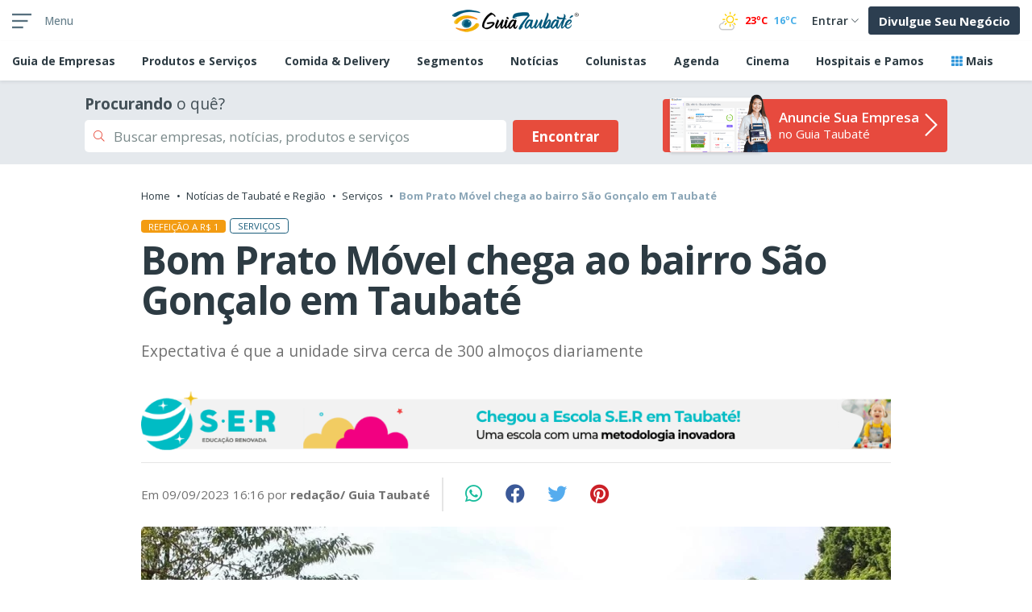

--- FILE ---
content_type: text/html; charset=UTF-8
request_url: https://guiataubate.com.br/noticias/2023/9/bom-prato-movel-chega-ao-bairro-sao-goncalo-em-taubate
body_size: 18280
content:
<!DOCTYPE html>
<html lang="pt-BR" xmlns="http://www.w3.org/1999/xhtml">

<head>
    <meta http-equiv="Content-Type" content="text/html; charset=utf-8" />
    <meta http-equiv="X-UA-Compatible" content="IE=edge">

    <meta name="viewport" content="width=device-width, initial-scale=1, minimum-scale=1, maximum-scale=1, user-scalable=no">

    <link rel="icon" href="/themes/padrao/assets/img/logos/guiataubate/icon.png">
    <link rel="apple-touch-icon" href="/themes/padrao/assets/img/logos/guiataubate/icon.png">

    <meta property="og:type" content="website">
<meta property="og:site_name" content="Guia Taubat&#xE9;">
<meta property="og:locale" content="pt_BR">
<title>Bom Prato Móvel chega ao bairro São Gonçalo em Taubaté - Guia Taubaté</title><meta name="description" content="Expectativa é que a unidade sirva cerca de 300 almoços diariamente - Guia Taubaté">
<meta name="robots" content="index, follow">
<meta property="og:title" content="Bom Prato Móvel chega ao bairro São Gonçalo em Taubaté - Guia Taubaté">
<meta property="og:description" content="Expectativa é que a unidade sirva cerca de 300 almoços diariamente - Guia Taubaté">
<meta property="og:url" content="https://guiataubate.com.br/noticias/2023/9/bom-prato-movel-chega-ao-bairro-sao-goncalo-em-taubate">
<meta property="og:image" content="https://guiataubate.com.br/imagens/noticias/28485-bom-prato-movel-chega-ao-bairro-sao-goncalo-em-taubate/destaque/28485-bom-prato-movel-chega-ao-bairro-sao-goncalo-em-taubate-guiat-590x342.webp">
<meta name="twitter:title" content="Bom Prato Móvel chega ao bairro São Gonçalo em Taubaté - Guia Taubaté">
<meta name="twitter:description" content="Expectativa é que a unidade sirva cerca de 300 almoços diariamente - Guia Taubaté">
<meta name="twitter:url" content="https://guiataubate.com.br/noticias/2023/9/bom-prato-movel-chega-ao-bairro-sao-goncalo-em-taubate">
<meta name="twitter:image" content="https://guiataubate.com.br/imagens/noticias/28485-bom-prato-movel-chega-ao-bairro-sao-goncalo-em-taubate/destaque/28485-bom-prato-movel-chega-ao-bairro-sao-goncalo-em-taubate-guiat-590x342.webp">


    <link rel="preconnect" href="https://cdnjs.cloudflare.com" />
    <link rel="preconnect" href="https://fonts.googleapis.com" />
    <link rel="preconnect" href="https://www.facebook.com" />
    <link rel="preconnect" href="https://connect.facebook.net" />
    <link rel="preconnect" href="https://ssl.google-analytics.com" />
    <link rel="preconnect" href="https://apis.google.com" />
    <link rel="preconnect" href="https://www.googletagmanager.com" />

    <link rel="dns-prefetch" href="https://cdnjs.cloudflare.com" />
    <link rel="dns-prefetch" href="https://fonts.googleapis.com" />
    <link rel="dns-prefetch" href="https://www.facebook.com" />
    <link rel="dns-prefetch" href="https://connect.facebook.net" />
    <link rel="dns-prefetch" href="https://ssl.google-analytics.com" />
    <link rel="dns-prefetch" href="https://apis.google.com" />
    <link rel="dns-prefetch" href="https://www.googletagmanager.com" />


    <link rel="preload" href="https://fonts.googleapis.com/css2?family=Roboto:ital,wght@0,100;0,300;0,400;0,500;0,700;0,900;1,100;1,300;1,400;1,500;1,700;1,900&family=Open+Sans:ital,wght@0,300;0,400;0,500;0,600;0,700;0,800;1,300;1,400;1,500;1,600;1,700;1,800&display=swap" as="style" />



    <link rel="preload" as="style" href="/themes/padrao/assets/font/font-awesome-atualizado/css/all.css">
    <link rel="preload" as="style" type="text/css" href="/themes/padrao/assets/plugins/owl.carousel/assets/owl.carousel.css">

    <!-- Estilo Personalizado -->
    <link rel="preload" as="style" href="/storage/site/styles.css">
    <link rel="preload" as="style" type="text/css" href="/themes/padrao/assets/css/header-interna.css">
    <link rel="preload" as="style" type="text/css" href="/themes/padrao/assets/css/interna.css?a">
    <link rel="preload" as="style" type="text/css" href="/themes/padrao/assets/css/internaNew.css?20250711">


    <!-- Bootstrap CSS -->
    <link rel="stylesheet" href="/themes/padrao/assets/font/font-awesome-atualizado/css/all.css">
    <link rel="stylesheet" type="text/css" href="/themes/padrao/assets/plugins/owl.carousel/assets/owl.carousel.css">

    <!-- Estilo Personalizado -->
    <link rel="stylesheet" href="/storage/site/styles.css">
    <link rel="stylesheet" type="text/css" href="/themes/padrao/assets/css/header-interna.css">
    <link rel="stylesheet" type="text/css" href="/themes/padrao/assets/css/interna.css?A">
    <link rel="stylesheet" type="text/css" href="/themes/padrao/assets/css/internaNew.css?20250711">

    <link rel="alternate" type="application/rss+xml" href="https://guiataubate.com.br/rss/noticias">

            <link rel="canonical" href="https://guiataubate.com.br/noticias/2023/9/bom-prato-movel-chega-ao-bairro-sao-goncalo-em-taubate">
    
    <meta property="fb:admins" content="100002080332434">


   
    <meta name="copyright" content="© Guia Taubaté">
    <meta name="author" content="Guia Taubaté">

    <link rel="alternate" type="application/rss+xml" title="RSS" href="https://guiataubate.com.br/rss/noticias" />



    



    <!-- Google Tag Manager -->
<script type="a422b6e1b0db571e2b78ad54-text/javascript">(function(w,d,s,l,i){w[l]=w[l]||[];w[l].push({'gtm.start':
            new Date().getTime(),event:'gtm.js'});var f=d.getElementsByTagName(s)[0],
        j=d.createElement(s),dl=l!='dataLayer'?'&l='+l:'';j.async=true;j.src=
        'https://www.googletagmanager.com/gtm.js?id='+i+dl;f.parentNode.insertBefore(j,f);
    })(window,document,'script','dataLayer','GTM-NHQHJ5X');</script>
<!-- End Google Tag Manager -->


<!-- Global site tag (gtag.js) - Google Ads: 861080300 -->
<script async src="https://www.googletagmanager.com/gtag/js?id=AW-861080300" type="a422b6e1b0db571e2b78ad54-text/javascript"></script>
<script type="a422b6e1b0db571e2b78ad54-text/javascript">
    window.dataLayer = window.dataLayer || [];
    function gtag(){dataLayer.push(arguments);}
    gtag('js', new Date());
    gtag('config', 'AW-861080300');
</script>



<script type="a422b6e1b0db571e2b78ad54-text/javascript">
    (function(c, l, a, r, i, t, y) {
        c[a] = c[a] || function() {
            (c[a].q = c[a].q || []).push(arguments)
        };
        t = l.createElement(r);
        t.async = 1;
        t.src = "https://www.clarity.ms/tag/" + i;
        y = l.getElementsByTagName(r)[0];
        y.parentNode.insertBefore(t, y);
    })(window, document, "clarity", "script", "bonv8q05te");
</script>

<script type="a422b6e1b0db571e2b78ad54-text/javascript">
    (function(d, s, id) {
        var js, fjs = d.getElementsByTagName(s)[0];
        if (d.getElementById(id)) return;
        js = d.createElement(s);
        js.id = id;
        js.src = "//connect.facebook.net/pt_BR/sdk.js#xfbml=1&version=v2.10&appId=1634581986820483";
        fjs.parentNode.insertBefore(js, fjs);
    }(document, 'script', 'facebook-jssdk'));
</script>


<script async src="https://www.googletagmanager.com/gtag/js?id=G-WYCWW0TQ0W&v=1768994644" type="a422b6e1b0db571e2b78ad54-text/javascript"></script>
		<script type="a422b6e1b0db571e2b78ad54-text/javascript">
			window.dataLayer = window.dataLayer || [];
			function gtag(){dataLayer.push(arguments);}
			gtag('js', new Date());
			// Configurar GA4 com envio por Beacon
			gtag('config', 'G-WYCWW0TQ0W', { 'transport_type': 'beacon', 'send_page_view': false  });
			// Enviar eventos agrupados
			gtag('event', 'page_view', { page_path: window.location.pathname });
		</script>    <script data-ad-client="ca-pub-8116500915298703" async src="https://pagead2.googlesyndication.com/pagead/js/adsbygoogle.js" type="a422b6e1b0db571e2b78ad54-text/javascript"></script>


<script data-cfasync="false" nonce="547edf46-eb81-4dbe-b4a9-8d3525f33062">try{(function(w,d){!function(j,k,l,m){if(j.zaraz)console.error("zaraz is loaded twice");else{j[l]=j[l]||{};j[l].executed=[];j.zaraz={deferred:[],listeners:[]};j.zaraz._v="5874";j.zaraz._n="547edf46-eb81-4dbe-b4a9-8d3525f33062";j.zaraz.q=[];j.zaraz._f=function(n){return async function(){var o=Array.prototype.slice.call(arguments);j.zaraz.q.push({m:n,a:o})}};for(const p of["track","set","debug"])j.zaraz[p]=j.zaraz._f(p);j.zaraz.init=()=>{var q=k.getElementsByTagName(m)[0],r=k.createElement(m),s=k.getElementsByTagName("title")[0];s&&(j[l].t=k.getElementsByTagName("title")[0].text);j[l].x=Math.random();j[l].w=j.screen.width;j[l].h=j.screen.height;j[l].j=j.innerHeight;j[l].e=j.innerWidth;j[l].l=j.location.href;j[l].r=k.referrer;j[l].k=j.screen.colorDepth;j[l].n=k.characterSet;j[l].o=(new Date).getTimezoneOffset();if(j.dataLayer)for(const t of Object.entries(Object.entries(dataLayer).reduce((u,v)=>({...u[1],...v[1]}),{})))zaraz.set(t[0],t[1],{scope:"page"});j[l].q=[];for(;j.zaraz.q.length;){const w=j.zaraz.q.shift();j[l].q.push(w)}r.defer=!0;for(const x of[localStorage,sessionStorage])Object.keys(x||{}).filter(z=>z.startsWith("_zaraz_")).forEach(y=>{try{j[l]["z_"+y.slice(7)]=JSON.parse(x.getItem(y))}catch{j[l]["z_"+y.slice(7)]=x.getItem(y)}});r.referrerPolicy="origin";r.src="/cdn-cgi/zaraz/s.js?z="+btoa(encodeURIComponent(JSON.stringify(j[l])));q.parentNode.insertBefore(r,q)};["complete","interactive"].includes(k.readyState)?zaraz.init():j.addEventListener("DOMContentLoaded",zaraz.init)}}(w,d,"zarazData","script");window.zaraz._p=async d$=>new Promise(ea=>{if(d$){d$.e&&d$.e.forEach(eb=>{try{const ec=d.querySelector("script[nonce]"),ed=ec?.nonce||ec?.getAttribute("nonce"),ee=d.createElement("script");ed&&(ee.nonce=ed);ee.innerHTML=eb;ee.onload=()=>{d.head.removeChild(ee)};d.head.appendChild(ee)}catch(ef){console.error(`Error executing script: ${eb}\n`,ef)}});Promise.allSettled((d$.f||[]).map(eg=>fetch(eg[0],eg[1])))}ea()});zaraz._p({"e":["(function(w,d){})(window,document)"]});})(window,document)}catch(e){throw fetch("/cdn-cgi/zaraz/t"),e;};</script></head>

<body class="pagina-interna">


    <header class="interna menu-interna-novo">
        <div id="fb-root"></div>
        <!-- Google Tag Manager (noscript) -->
        <noscript><iframe src="https://www.googletagmanager.com/ns.html?id=GTM-NHQHJ5X"
                          height="0" width="0" style="display:none;visibility:hidden"></iframe></noscript>
        <!-- End Google Tag Manager (noscript) -->

        <div class="ajax_load" style="z-index: 999;">
            <div class="ajax_load_box">
                <div class="ajax_load_box_circle"></div>
                <p class="ajax_load_box_title">Aguarde, carregando...</p>
            </div>
        </div>
        
        <div class="container menu">
            <div class="row d-flex align-items-center">
                <div class="col-lg-4 col-3 d-flex align-items-center">
                    <a href="javascript:;" onclick="if (!window.__cfRLUnblockHandlers) return false; menuLateral();" class="d-flex align-items-center menu-sub" data-cf-modified-a422b6e1b0db571e2b78ad54-="">
                        <img src="/themes/padrao/assets/img/icon-menu.svg" class="nav-guia-taubate-interno mr-2" title="Menu da Página Interna do GuiaTaubaté" width="24" height="24" alt="Menu da Página Interna do GuiaTaubaté">
                        <span>Menu</span>
                    </a>
                    

                </div>
                <div class="col-lg-4 col-6 text-center">
                    <a href="/" title="Guia Taubaté"><img src="/themes/padrao/assets/img/logos/guiataubate/topo.png" class="logo-interno img-fluid" alt="Logo do GuiaTaubaté" title="Logo do GuiaTaubaté"></a>
                </div>
                <div class="col-lg-4 col-3  d-flex align-items-center justify-content-end">
                    <div class="tempodash d-flex align-items-center">
                                                    <div><img src="/themes/padrao/assets/img/tempo/tempo_SOLNUVEM.png" alt="Temperatura em Taubaté" title="Temperatura em Taubaté"></div>
                            <div class="max">23ºC</div>
                            <div class="min">16ºC</div>
                                            </div>
                    <div class="btn-group " role="group" aria-label="Basic example">
                        <button type="button" class="btn btn-link p-1 entrar d-flex flex-row align-items-center" id="btnGroupDrop1" data-toggle="dropdown" aria-haspopup="true" aria-expanded="false">
                            <i class="fal fa-user-circle icone-entrar d-block d-md-none"></i>
                            <span class="entrar d-none d-md-block">Entrar</span> <i class="fal fa-chevron-down chevron  ml-1"></i>
                        </button>
                        <div class="dropdown-menu dropdown-menu-right  dropdown-menu-all" aria-labelledby="btnGroupDrop1">
                            <a class="dropdown-item" rel="norefer nofollow" href="https://painel.guiataubate.com.br/login" target="_blank" title="Conta Empresa">Conta Empresa</a>
                            <a class="dropdown-item" rel="norefer nofollow" href="https://app.guiataubate.com.br" target="_blank" title="Área do Internauta">Conta Pessoal</a>
                        </div>
                        <a role="button" rel="norefer nofollow" class="btn btn-primary rounded-sm d-none d-md-block ml-2  anuncie" href="https://anunciar.guiataubate.com.br" target="_blank" title="Anuncie Sua Empresa">Divulgue Seu Negócio</a>
                    </div>
                </div>
            </div>
        </div>
        <div class="shadow-sm position-relative">
            <div class="container menusubhead">
                <ul>
                    <li>
                        <a href="/guia-de-empresas/"><span class="sp">Guia de </span>Empresas</a>
                    </li>
                    <li>
                        <a href="/produtos-e-servicos-em-taubate/">Produtos e Serviços</a>
                    </li>
                                            <li>
                            <a href="/delivery/">Comida & Delivery</a>
                        </li>
                                        <li><a href="/segmentos/">Segmentos</a></li>
                    <li>
                        <a href="/noticias/">Notícias</a>
                    </li>
                    <li>
                        <a href="/colunistas/">Colunistas</a>
                    </li>
                    <li><a href="/agenda/">Agenda</a></li>
                    <li><a href="/cinemas-em-taubate/">Cinema</a></li>
                    <!--<li><a href="#">Tempo</a></li>-->
                    <!--<li><a href="/pontos-turisticos-em-taubate/">Pontos Turísticos</a></li>-->
                    <li><a href="/saude-em-taubate/">Hospitais e Pamos</a></li>
                    <li><a href="javascript:;" onclick="if (!window.__cfRLUnblockHandlers) return false; menuLateral();" data-cf-modified-a422b6e1b0db571e2b78ad54-=""><i class="fas fa-th text-info"></i> Mais</a></li>
                </ul>
            </div>
        </div>


        <div id="menu-lateral-fundo" ></div>
<div id="menu-lateral">

	<div class="menu-header d-flex justify-content-between">		
		<div>
			<h2>Quer divulgar o seu negócio?</h2>
			<a role="button" class="btn btn-lg btn-danger divulgar"
               rel="norefer nofollow" href="https://anunciar.guiataubate.com.br" target="_blank" title="Quero divulgar no Guia Taubaté">Quero divulgar no Guia Taubaté</a>
			<h3>
                <span>OU </span>
                <a rel="norefer nofollow" href="https://painel.guiataubate.com.br/login"> <i class="fal fa-lock-alt"></i>  Acessar Conta Empresa</a>
            </h3>
		</div>

		<div class="btn-fechar">
			<a href="javascript:;" onclick="if (!window.__cfRLUnblockHandlers) return false; menuLateral();" class=" text-secondary" data-cf-modified-a422b6e1b0db571e2b78ad54-="">
		       <i class="fas fa-2x fa-times"></i>
		    </a>				
		</div>		
	</div>

	<div class="menu-body">
		<span>DESTAQUES</span>
		<ul>
			<li class="destaques"><a href="/guia-de-empresas/" title="Guia de Empresas">Guia de Empresas</a></li>
			<li class="destaques"><a href="/noticias/" title="Notícias">Notícias</a></li>
			<li class="destaques"><a href="/colunistas/" title="Colunistas">Colunistas</a></li>
            <li class="destaques"><a href="/espaco-do-anunciante/" title="Espaço do Anunciante">Espaço do Anunciante</a></li>
			<li class="destaques"><a href="/produtos-e-servicos-em-taubate/" title="Produtos e Serviços">Produtos e Serviços</a></li>
			<li class="destaques"><a href="/imoveis-em-taubate/" title="Imóveis">Imóveis</a></li>
			<li class="destaques"><a href="/veiculos-em-taubate/" title="Veículos">Veículos</a></li>
			<li class="destaques"><a href="/cursos-em-taubate/" title="Cursos">Cursos</a></li>
			<li class="destaques"><a href="/delivery/" title="Comida & Delivery">Comida & Delivery</a></li>
			<li class="destaques"><a href="/segmentos/" title="Segmentos">Segmentos</a></li>
		</ul>

		<span>MAIS CANAIS</span>
		<ul>
            <li  class="mais-canais"><a href="/agenda/" title="Agenda de Eventos">Agenda de Eventos</a></li>
            <li  class="mais-canais"><a href="/calendario-oficial-eventos/" title="Calendário Oficial de Eventos">Calendário Oficial de Eventos</a></li>
            <li  class="mais-canais"><a href="/camara-municipal-taubate/" title="Câmara Municipal">Câmara Municipal</a></li>
            <li  class="mais-canais"><a href="/cinemas-em-taubate/" title="Cinema">Cinema</a></li>
            <li  class="mais-canais"><a href="/como-chegar-em-taubate/" title="Como chegar">Como chegar</a></li>
            <li  class="mais-canais"><a href="/educacao-em-taubate/" title="Educação Pública">Educação Pública</a></li>
            <li  class="mais-canais"><a href="/guia-de-ruas-de-taubate/" title="Guia de Ruas">Guia de Ruas</a></li>
            <li  class="mais-canais"><a href="/historia-de-taubate/" title="História da Cidade">História da Cidade</a></li>
            <li  class="mais-canais"><a href="/saude-em-taubate/" title="Hospitais e Pamos">Hospitais e Pamos</a></li>
            <li  class="mais-canais"><a href="/museus-em-taubate/" title="Museus">Museus</a></li>
            <li  class="mais-canais"><a href="/pontos-turisticos-em-taubate/" title="Pontos Turísticos">Pontos Turísticos</a></li>
            <li  class="mais-canais"><a href="/prefeitura-de-taubate/" title="Prefeitura">Prefeitura</a></li>
            <li  class="mais-canais"><a href="/projetos-municipais-em-taubate/" title="Projetos Municipais">Projetos Municipais</a></li>
			<li  class="mais-canais"><a href="/teatros-em-taubate/" title="Teatros">Teatros</a></li>
            <li  class="mais-canais"><a href="/faculdades-em-taubate" title="Universidades e Faculdades">Universidades e Faculdades</a></li>
            <li  class="mais-canais"><a href="/telefones-uteis-de-taubate/" title="Utilidades">Utilidades</a></li>
		</ul>
        <span>MAIS INFORMAÇÕES</span>
        <ul>
            <li  class="mais-canais"><a href="/atendimento/" title="Atendimento">Atendimento</a></li>
            <li rel="norefer nofollow" class="mais-canais"><a href="https://anunciar.guiataubate.com.br" title="Como Anunciar">Como Anunciar</a></li>
            <li class="mais-canais"><a href="/sobre-o-guia-taubate/" title="Sobre o Portal">Sobre o Portal</a></li>
        </ul>

		
	</div>

</div>



                    <section class="bg-grey-interna busca-interna2">
                <div class="container text-center d-flex align-items-center justify-content-between">
                    <div data-action="/modal/buscar/" onclick="if (!window.__cfRLUnblockHandlers) return false; buscar_no_site(this)" class="busca-segmento busca-segmento-home d-flex align-items-center flex-fill" data-cf-modified-a422b6e1b0db571e2b78ad54-="">
                        <div class="flex-fill">
                            <div class="title text-left"><strong>Procurando</strong> o quê?</div>
                            <div class="d-flex">
                                <div class="input-group flex-fill">
                                    <div class="input-group-prepend">
                                        <span class="input-group-text" id="basic-addon1"><i class="fal fa-search text-danger"></i></span>
                                    </div>
                                    <input type="text" id="encontrar-home" class="form-control" value="Buscar empresas, notícias, produtos e serviços" disabled="">
                                </div>

                                <button type="button" class="btn btn-danger px-4">
                                    <span class="d-none d-md-block">Encontrar</span>
                                    <span class="d-block d-md-none">Buscar</span>
                                </button>

                            </div>
                        </div>

                    </div>
                    <div class="ml-3 text-left d-none d-md-block">
                        <a rel="norefer nofollow" href="https://anunciar.guiataubate.com.br" title="Anuncie" target="_blank" class="btn-anunciar-novo">
                            <div class="interno d-flex align-items-center">
                            <span class="flex-fill mr-2">
                                <strong>Anuncie Sua Empresa</strong>
                                no Guia Taubaté
                            </span>
                                <i class="fal fa-chevron-right"></i>
                            </div>
                            <div class="image">
                                <img src="/themes/padrao/assets/img/banner-anunciar.webp" title="Anuncie no Guia Taubaté" alt="Anuncie no Guia Taubaté">
                            </div>
                        </a>
                    </div>
                </div>
            </section>
            <section class="d-block d-md-none pb-4">
                <div class="container">
                    <a rel="norefer nofollow" href="https://anunciar.guiataubate.com.br" title="Anuncie" target="_blank" class="btn-anunciar-novo">
                        <div class="interno d-flex align-items-center">
                        <span class="flex-fill">
                            <strong>Anuncie Sua Empresa</strong>
                            no Guia Taubaté
                        </span>
                            <i class="fal fa-chevron-right"></i>
                        </div>
                        <div class="image">
                            <img src="/themes/padrao/assets/img/banner-anunciar.webp" title="Anuncie no Guia Taubaté" alt="Anuncie no Guia Taubaté"/>
                        </div>
                    </a>
                </div>
            </section>
        
		
    	    </header>




    <main>

        
<section class="py-header-tag">
    
</section>




<section class="pb-section header-conteudo-interna">

        <div class="container container-conteudo-interno">

            <div class="card-new-title mb-3">
                    <nav aria-label="breadcrumb">
                        <ol class="breadcrumb">
                            <li class="breadcrumb-item"><a href="/" title="Guia Taubaté">Home</a></li>
                            <li class="breadcrumb-item"><a href="/noticias/" title="Notícias de Taubaté e Região">Notícias de Taubaté e Região</a></li>
                            <li class="breadcrumb-item"><a href="/noticias/servicos/" title="Notícias de Serviços em Taubaté e Região">Serviços</a></li>
                            <li class="breadcrumb-item active" aria-current="page" title="Bom Prato Móvel chega ao bairro São Gonçalo em Taubaté"><strong>Bom Prato Móvel chega ao bairro São Gonçalo em Taubaté</strong></li>
                        </ol>
                    </nav>
                </div>

            <div class="d-flex flex-row align-items-center mb-2 position-relative">
				                <span class="badge badge-warning text-uppercase mt-1">REFEIÇÃO A R$ 1</span>
                <a class="mt-0 pt-0" href="/noticias/servicos/"><span class="badge badge-light nome-editoria text-uppercase">Serviços</span></a>
				            </div>

            <h1 class="titulo-conteudo-interno"><strong>Bom Prato Móvel chega ao bairro São Gonçalo em Taubaté</strong></h1>
            <h2 class="subtitulo-conteudo-interno conteudo-publi-chamada">Expectativa é que a unidade sirva cerca de 300 almoços diariamente</h2>

			            <div class="patrocinadores publicidades text-center d-flex justify-content-center">

           <a href="https://sereducacaorenovada.com.br/" onclick="if (!window.__cfRLUnblockHandlers) return false; patCont(4,'NOTICIAS','oferecimento')" title="SER - Educação Renovada" class="text-center mx-auto" data-cf-modified-a422b6e1b0db571e2b78ad54-="">
            <img src="/storage/patrocinadores/4/oferecimento-desktop.png?20260121082403000000"
                 class="img-fluid d-none d-md-block"  width="980" height="250"
                 title="SER - Educação Renovada"  alt="SER - Educação Renovada">

            <img src="/storage/patrocinadores/4/oferecimento-mobile.png?20260121082403000000"
                 class="img-fluid d-block d-md-none " width="350" height="250"
                 title="SER - Educação Renovada"  alt="SER - Educação Renovada">
        </a>

    </div>

			
            <hr class="separador">

            <div class="d-flex  my-3 align-items-center d-flex-small">
                <div class="dados-conteudo-interno">
											<h4 class="autor">Em 09/09/2023 16:16 por <strong>redação/ Guia Taubaté</strong></h4>
						                                    </div>
                <hr class="mx-3  hr-vertical hr-vertical-small align-items-center">
                <div class="compartilhamento-social">
                    <a rel="nodefer nofollow" href="https://api.whatsapp.com/send?text=https://guiataubate.com.br/noticias/2023/9/bom-prato-movel-chega-ao-bairro-sao-goncalo-em-taubate&src=sdkpreparse" class="btn btn-link fab fa-whatsapp fa-1x rounded-circle" target="_blank"></a>

<a rel="nodefer nofollow" href="https://www.facebook.com/sharer/sharer.php?u=https://guiataubate.com.br/noticias/2023/9/bom-prato-movel-chega-ao-bairro-sao-goncalo-em-taubate" class="btn btn-link fab fa-facebook fa-1x rounded-circle share-in-fb" target="_blank"></a>

<a rel="nodefer nofollow" href="https://twitter.com/intent/tweet?text=Bom+Prato+M%C3%B3vel+chega+ao+bairro+S%C3%A3o+Gon%C3%A7alo+em+Taubat%C3%A9&amp;url=https://guiataubate.com.br/noticias/2023/9/bom-prato-movel-chega-ao-bairro-sao-goncalo-em-taubate&media=https://guiataubate.com.br/imagens/noticias/28485-bom-prato-movel-chega-ao-bairro-sao-goncalo-em-taubate/destaque/28485-bom-prato-movel-chega-ao-bairro-sao-goncalo-em-taubate-guiat-590x342.webp" class="btn btn-link fab fa-twitter fa-1x rounded-circle" target="_blank"></a>

<a rel="nodefer nofollow" href="https://pinterest.com/pin/create/button/?url=https://guiataubate.com.br/noticias/2023/9/bom-prato-movel-chega-ao-bairro-sao-goncalo-em-taubate&media=https%3A%2F%2Fguiataubate.com.br%2Fimagens%2Fnoticias%2F28485-bom-prato-movel-chega-ao-bairro-sao-goncalo-em-taubate%2Fdestaque%2F28485-bom-prato-movel-chega-ao-bairro-sao-goncalo-em-taubate-guiat-590x342.webp&description=Bom+Prato+M%C3%B3vel+chega+ao+bairro+S%C3%A3o+Gon%C3%A7alo+em+Taubat%C3%A9" class="btn btn-link fab fa-pinterest fa-1x rounded-circle" target="_blank" ></a>

                </div>
            </div>

                            <div class="d-flex align-items-center justify-content-center">                        
                    <picture class="mobile-no-margin">
                         <img src="/imagens/noticias/28485-bom-prato-movel-chega-ao-bairro-sao-goncalo-em-taubate/destaque/28485-bom-prato-movel-chega-ao-bairro-sao-goncalo-em-taubate-guiat-930x523.webp"
                             alt="Bom Prato Móvel chega ao bairro São Gonçalo em Taubaté"
                             title="Bom Prato Móvel chega ao bairro São Gonçalo em Taubaté"
                             width="930" height="523"
                             class="img-fluid img-conteudo-interno">
                    </picture>
                </div>
                <span class="text-uppercase legenda-conteudo-interno">Iniciativa é do Governo do Estado de São Paulo, com apoio da Prefeitura de Taubaté (FOTO: Divulgação/ PMT)</span>
                        <hr class="separador2">


            
        </div>

	        <div class="container text-center py-4">
            <div class="patrocinadores publicidades text-center d-flex justify-content-center">

               <!-- -->
            <div class="card card-banner-empresa "
                     style="background-image:url(/storage/images/cacheNew/empresas-temas/guiataubate_xfZ7OW_dqvsm-jpg-970-250.jpg?20260121082403000000&t=empresas/719/tema/guiataubate_xfZ7OW_dqvsm.jpg)">
                <div class="card-fundo" style="background-image: linear-gradient(0deg, #716c6c75 -10%, #061331f0 100%) !important;"></div>

                <div class="card-header text-md-right text-left">Imobiliárias</div>
                    <div class="card-body position-static ">
                        <h2 class="headline max-line-3 text-left">ALEXANDRA AKAMINE CORRETORA IMÓVEIS ajuda você a conquistar sua casa, seu apto , sua empresa ou investimento com segurança e confiança.</h2>
                        <a href="/empresas/alexandra-akamine-consultora-imobiliaria" onclick="if (!window.__cfRLUnblockHandlers) return false; empCont(719,'banner','https://guiataubate.com.br/noticias/2023/9/bom-prato-movel-chega-ao-bairro-sao-goncalo-em-taubate')" class="stretched-link" data-cf-modified-a422b6e1b0db571e2b78ad54-=""></a>
                    </div>
                    <div class="card-footer d-flex align-items-center">
                        <div class="empresa-dados flex-fill d-flex align-items-center">
                            <img width="54" height="41" src="/storage/images/cacheGT/0c4123892026012153894601.jpg" class="mr-3 border">
                            <h3 class="max-line-2 text-left">Alexandra Akamine Corretora de Imóveis</h3>
                        </div>
                        <div class="botoes-min d-block  d-md-none">
                            <button type="button" class="btn-wpp"><i class="fab fa-whatsapp"></i> Whats</button>
                        </div>
                        <!-- -->
                                                <div class="botoes d-none d-md-flex  flex-row align-items-end card-button-contato">
                              <button type="button" class="card-vercontato card-botao-0 ml-3 ">
                                    <span class="borda">
                                        <i style="background-color:#18bc9c ;color: #ffffff" class="fab fa-whatsapp" aria-hidden="true"></i>
                                    </span>
                              </button>
                              <button type="button" class="card-vercontato card-botao-1 ml-3 mb-1">
                                  <span class="borda">
                                      <i style="background-color:#eeeeee ;color: #18bc9c" class="fas fa-phone-alt" aria-hidden="true"></i>
                                  </span>
                              </button>
                              <button type="button"  class="card-vercontato card-botao-2 ml-3 mb-1">
                                  <span class="borda">
                                      <i style="background-color:#e74c3c ;color: #ffffff" class="fal fa-envelope-open" aria-hidden="true"></i>
                                  </span>
                              </button>
                        </div>
                                                <!-- -->
                    </div>
                </div>
            <!-- -->
        </div>

                    </div>
	
        <div class="container container-conteudo-interno container-conteudo-interno-texto">
            <div class="conteudo-interno-texto conteudo-publi-novo mx-auto" style="max-width: 680px;">
                <p style="margin-left:0cm; margin-right:0cm; text-align:justify">A unidade do Bom Prato M&oacute;vel de Taubat&eacute; estar&aacute; no bairro S&atilde;o Gon&ccedil;alo a partir da pr&oacute;xima segunda-feira, 11. A a&ccedil;&atilde;o &eacute; direcionada &agrave;s pessoas em situa&ccedil;&atilde;o de vulnerabilidade social do munic&iacute;pio. A expectativa &eacute; que a unidade sirva cerca de 300 almo&ccedil;os diariamente, de segunda a sexta, a partir das 11h.</p>

<p style="margin-left:0cm; margin-right:0cm; text-align:justify">A iniciativa &eacute; do Governo do Estado de S&atilde;o Paulo, com apoio da Prefeitura de Taubat&eacute;, e tem como objetivo ampliar o atendimento dos restaurantes do programa Bom Prato, levando refei&ccedil;&otilde;es balanceadas at&eacute; aos bairros a um pre&ccedil;o simb&oacute;lico de R$ 1.</p>

<p style="margin-left:0cm; margin-right:0cm; text-align:justify">A unidade m&oacute;vel ficar&aacute; no bairro S&atilde;o Gon&ccedil;alo a partir do dia 11 de setembro e permanecer&aacute; at&eacute; 29 de dezembro na rua Camilo Gomes Quintanilha, 480.</p>

<p style="margin-left:0cm; margin-right:0cm; text-align:justify">O primeiro bairro contemplado por essa iniciativa foi o Parque Tr&ecirc;s Marias, onde a unidade permaneceu por quatro meses. A a&ccedil;&atilde;o contemplar&aacute; outros bairros da cidade.</p>

<p style="margin-left:0cm; margin-right:0cm; text-align:justify">A escolha da localidade foi feita pela equipe do programa de restaurante popular, que levou em conta a densidade populacional, a vulnerabilidade social e a dist&acirc;ncia da unidade fixa localizada na regi&atilde;o central.</p>

<p style="margin-left:0cm; margin-right:0cm; text-align:justify">As refei&ccedil;&otilde;es ser&atilde;o preparadas no restaurante fixo, seguindo o padr&atilde;o de qualidade das refei&ccedil;&otilde;es servidas pelo Bom Prato, embaladas individualmente para garantir a conserva&ccedil;&atilde;o e a temperatura do alimento e assim serem encaminhadas at&eacute; os pontos de distribui&ccedil;&atilde;o.</p>

<p style="margin-left:0cm; margin-right:0cm; text-align:justify">A unidade central do Bom Prato, localizada no Parque Dr. Barbosa de Oliveira, oferece diariamente 2.200 refei&ccedil;&otilde;es, sendo 1.500 almo&ccedil;os, 400 caf&eacute;s e 300 jantares.</p>
            </div>
            
			
						<div class="pt-3">
            <div class="patrocinadores publicidades text-center d-flex justify-content-center">

               <!-- -->
            <div class="card card-banner-empresa "
                     style="background-image:url(/storage/images/cacheNew/empresas-temas/guiataubate_xfZ7OW_dqvsm-jpg-970-250.jpg?20260121082403000000&t=empresas/719/tema/guiataubate_xfZ7OW_dqvsm.jpg)">
                <div class="card-fundo" style="background-image: linear-gradient(0deg, #716c6c75 -10%, #061331f0 100%) !important;"></div>

                <div class="card-header text-md-right text-left">Imobiliárias</div>
                    <div class="card-body position-static ">
                        <h2 class="headline max-line-3 text-left">ALEXANDRA AKAMINE CORRETORA IMÓVEIS ajuda você a conquistar sua casa, seu apto , sua empresa ou investimento com segurança e confiança.</h2>
                        <a href="/empresas/alexandra-akamine-consultora-imobiliaria" onclick="if (!window.__cfRLUnblockHandlers) return false; empCont(719,'banner','https://guiataubate.com.br/noticias/2023/9/bom-prato-movel-chega-ao-bairro-sao-goncalo-em-taubate')" class="stretched-link" data-cf-modified-a422b6e1b0db571e2b78ad54-=""></a>
                    </div>
                    <div class="card-footer d-flex align-items-center">
                        <div class="empresa-dados flex-fill d-flex align-items-center">
                            <img width="54" height="41" src="/storage/images/cacheGT/0c4123892026012153894601.jpg" class="mr-3 border">
                            <h3 class="max-line-2 text-left">Alexandra Akamine Corretora de Imóveis</h3>
                        </div>
                        <div class="botoes-min d-block  d-md-none">
                            <button type="button" class="btn-wpp"><i class="fab fa-whatsapp"></i> Whats</button>
                        </div>
                        <!-- -->
                                                <div class="botoes d-none d-md-flex  flex-row align-items-end card-button-contato">
                              <button type="button" class="card-vercontato card-botao-0 ml-3 ">
                                    <span class="borda">
                                        <i style="background-color:#18bc9c ;color: #ffffff" class="fab fa-whatsapp" aria-hidden="true"></i>
                                    </span>
                              </button>
                              <button type="button" class="card-vercontato card-botao-1 ml-3 mb-1">
                                  <span class="borda">
                                      <i style="background-color:#eeeeee ;color: #18bc9c" class="fas fa-phone-alt" aria-hidden="true"></i>
                                  </span>
                              </button>
                              <button type="button"  class="card-vercontato card-botao-2 ml-3 mb-1">
                                  <span class="borda">
                                      <i style="background-color:#e74c3c ;color: #ffffff" class="fal fa-envelope-open" aria-hidden="true"></i>
                                  </span>
                              </button>
                        </div>
                                                <!-- -->
                    </div>
                </div>
            <!-- -->
        </div>

            </div>
			        </div>
</section>

<section class="bg-box-empresa">
            <div class="container container-conteudo-interno-texto">
            <h2 class="titulo-secundario">Empresas <strong>Sugeridas para Você</strong></h2>
        </div>
        <div class="container container-cardempresas">
            <div class="row empresas-sugeridas-interno">
                <div class="col-12 ">
                    <!--   <h2>Empresas sugeridas para você</h2> -->
                    <div class="row">
                        
                                                        <div class="col-12 col-md-6 col-lg-6 mb-2">
                                <div class="card mobile-no-margin empresa-card ">
    <a href="/empresas/mb-hidraulica-e-eletrica" onclick="if (!window.__cfRLUnblockHandlers) return false; empCont(626,'sugerido','https://guiataubate.com.br/noticias/2023/9/bom-prato-movel-chega-ao-bairro-sao-goncalo-em-taubate')" data-cf-modified-a422b6e1b0db571e2b78ad54-="">
                <div class="d-flex flex-row">
            <div class="empresa-card-left card-azul-escuro"
                 style="background-image: url(/storage/images/cacheNew/empresas-temas/loja-e-mercado-jpg-400-250.jpg?20260121082404000000&t=temas/loja-e-mercado.jpg);">
                <img src="/storage/images/cacheNew/empresas-logos/logo_mbhidraulica-jpg-100-75.jpg" width="100" height="75" style="background: #fff" class="img-fluid logo"
                     alt="MB Hidráulica e Elétrica" title="MB Hidráulica e Elétrica"/>
            </div>

            <div class="empresa-card-right  d-flex flex-column flex-fill">

                <h3 class="card-title max-line-2"><strong>MB Hidráulica e Elétrica </strong></h3>
                <h4 class="card-subtitle text-muted"><i class="fal fa-user-md"></i> Venda de Equipamentos</h4>
                <div class=" my-auto py-2"><p class="card-description max-line-2">MB.
Hidráulica e Elétrica.</p></div>

                <div class="card-button-fake">&nbsp;</div>
            </div>
        </div>
    </a>
    <div class="d-flex flex-row align-items-end card-button-contato">
                            <button type="button" onclick="if (!window.__cfRLUnblockHandlers) return false; location.href='/empresas/mb-hidraulica-e-eletrica#whatsapp'" class="card-vercontato card-botao-0 mr-2" data-cf-modified-a422b6e1b0db571e2b78ad54-="">
                <span class="borda">
                    <i style="background-color:#18bc9c ;color: #ffffff" class="fab fa-whatsapp" aria-hidden="true"></i>
                                    </span>
                <span class="contato-nome">Whatsapp</span>
            </button>
                    <button type="button" onclick="if (!window.__cfRLUnblockHandlers) return false; location.href='/empresas/mb-hidraulica-e-eletrica#telefones'" class="card-vercontato card-botao-1 mr-2" data-cf-modified-a422b6e1b0db571e2b78ad54-="">
                <span class="borda">
                    <i style="background-color:#eeeeee ;color: #18bc9c" class="fas fa-phone-alt" aria-hidden="true"></i>
                                            <span class="badge badge-danger qtde">2</span>
                                    </span>
                <span class="contato-nome">Telefone</span>
            </button>
                    <button type="button" onclick="if (!window.__cfRLUnblockHandlers) return false; location.href='/empresas/mb-hidraulica-e-eletrica#emails'" class="card-vercontato card-botao-2 mr-2" data-cf-modified-a422b6e1b0db571e2b78ad54-="">
                <span class="borda">
                    <i style="background-color:#e74c3c ;color: #ffffff" class="fal fa-envelope-open" aria-hidden="true"></i>
                                    </span>
                <span class="contato-nome">E-mail</span>
            </button>
            </div>
</div>
                        </div>
                                            
                                                        <div class="col-12 col-md-6 col-lg-6 mb-2">
                                <div class="card mobile-no-margin empresa-card ">
    <a href="/empresas/djrepresentacoes-containers-servicos" onclick="if (!window.__cfRLUnblockHandlers) return false; empCont(7140,'sugerido','https://guiataubate.com.br/noticias/2023/9/bom-prato-movel-chega-ao-bairro-sao-goncalo-em-taubate')" data-cf-modified-a422b6e1b0db571e2b78ad54-="">
                <div class="d-flex flex-row">
            <div class="empresa-card-left card-azul"
                 style="background-image: url(/storage/images/cacheNew/empresas-temas/guiataubate_VJ2LZmscKp7X-jpg-400-250.jpg?20260121082404000000&t=empresas/7140/tema/guiataubate_VJ2LZmscKp7X.jpg);">
                <img src="/storage/images/cacheNew/empresas-logos/guiataubate_Yi3A_oWyDcpm-png-100-75.png" width="100" height="75" style="background: #fff" class="img-fluid logo"
                     alt="DJ Representações, Containers & Serviços " title="DJ Representações, Containers & Serviços "/>
            </div>

            <div class="empresa-card-right  d-flex flex-column flex-fill">

                <h3 class="card-title max-line-2"><strong>DJ Representações, Containers & Serviços  </strong></h3>
                <h4 class="card-subtitle text-muted"><i class="fal fa-user-md"></i> Locação de Containers</h4>
                <div class=" my-auto py-2"><p class="card-description max-line-2">Oferecemos serviços de locação de containers, tratamento de efluentes e destruição de madeiras, com soluções personalizadas e ágeis.</p></div>

                <div class="card-button-fake">&nbsp;</div>
            </div>
        </div>
    </a>
    <div class="d-flex flex-row align-items-end card-button-contato">
                            <button type="button" onclick="if (!window.__cfRLUnblockHandlers) return false; location.href='/empresas/djrepresentacoes-containers-servicos#whatsapp'" class="card-vercontato card-botao-0 mr-2" data-cf-modified-a422b6e1b0db571e2b78ad54-="">
                <span class="borda">
                    <i style="background-color:#18bc9c ;color: #ffffff" class="fab fa-whatsapp" aria-hidden="true"></i>
                                    </span>
                <span class="contato-nome">Whatsapp</span>
            </button>
                    <button type="button" onclick="if (!window.__cfRLUnblockHandlers) return false; location.href='/empresas/djrepresentacoes-containers-servicos#telefones'" class="card-vercontato card-botao-1 mr-2" data-cf-modified-a422b6e1b0db571e2b78ad54-="">
                <span class="borda">
                    <i style="background-color:#eeeeee ;color: #18bc9c" class="fas fa-phone-alt" aria-hidden="true"></i>
                                            <span class="badge badge-danger qtde">1</span>
                                    </span>
                <span class="contato-nome">Telefone</span>
            </button>
                    <button type="button" onclick="if (!window.__cfRLUnblockHandlers) return false; location.href='/empresas/djrepresentacoes-containers-servicos#emails'" class="card-vercontato card-botao-2 mr-2" data-cf-modified-a422b6e1b0db571e2b78ad54-="">
                <span class="borda">
                    <i style="background-color:#e74c3c ;color: #ffffff" class="fal fa-envelope-open" aria-hidden="true"></i>
                                    </span>
                <span class="contato-nome">E-mail</span>
            </button>
            </div>
</div>
                        </div>
                                            
                                                        <div class="col-12 col-md-6 col-lg-6 mb-2">
                                <div class="card mobile-no-margin empresa-card ">
    <a href="/empresas/lavanderia-3-irmaos-tapetes-e-estofados" onclick="if (!window.__cfRLUnblockHandlers) return false; empCont(1521,'sugerido','https://guiataubate.com.br/noticias/2023/9/bom-prato-movel-chega-ao-bairro-sao-goncalo-em-taubate')" data-cf-modified-a422b6e1b0db571e2b78ad54-="">
                <div class="d-flex flex-row">
            <div class="empresa-card-left card-azul"
                 style="background-image: url(/storage/images/cacheNew/empresas-temas/guiataubate_Aeh16mCcXYqN-jpg-400-250.jpg?20260121082404000000&t=empresas/1521/tema/guiataubate_Aeh16mCcXYqN.jpg);">
                <img src="/storage/images/cacheNew/empresas-logos/guiataubate_YEw3ZMuJd6U4-jpeg-100-75.jpeg" width="100" height="75" style="background: #fff" class="img-fluid logo"
                     alt="Lavanderia 3 Irmãos - Tapetes e Estofados" title="Lavanderia 3 Irmãos - Tapetes e Estofados"/>
            </div>

            <div class="empresa-card-right  d-flex flex-column flex-fill">

                <h3 class="card-title max-line-2"><strong>Lavanderia 3 Irmãos - Tapetes e Estofados </strong></h3>
                <h4 class="card-subtitle text-muted"><i class="fal fa-user-md"></i> Lavanderias</h4>
                <div class=" my-auto py-2"><p class="card-description max-line-2">LAVANDERIA 3 IRMÃOS - Especializado em Tapetes e Estofados. Lavamos também bancos de carros, colchões, persianas, edredons, carrinhos de bebê, bichos de pelúcia entre outros serviços.</p></div>

                <div class="card-button-fake">&nbsp;</div>
            </div>
        </div>
    </a>
    <div class="d-flex flex-row align-items-end card-button-contato">
                            <button type="button" onclick="if (!window.__cfRLUnblockHandlers) return false; location.href='/empresas/lavanderia-3-irmaos-tapetes-e-estofados#whatsapp'" class="card-vercontato card-botao-0 mr-2" data-cf-modified-a422b6e1b0db571e2b78ad54-="">
                <span class="borda">
                    <i style="background-color:#18bc9c ;color: #ffffff" class="fab fa-whatsapp" aria-hidden="true"></i>
                                    </span>
                <span class="contato-nome">Whatsapp</span>
            </button>
                    <button type="button" onclick="if (!window.__cfRLUnblockHandlers) return false; location.href='/empresas/lavanderia-3-irmaos-tapetes-e-estofados#telefones'" class="card-vercontato card-botao-1 mr-2" data-cf-modified-a422b6e1b0db571e2b78ad54-="">
                <span class="borda">
                    <i style="background-color:#eeeeee ;color: #18bc9c" class="fas fa-phone-alt" aria-hidden="true"></i>
                                            <span class="badge badge-danger qtde">2</span>
                                    </span>
                <span class="contato-nome">Telefone</span>
            </button>
                    <button type="button" onclick="if (!window.__cfRLUnblockHandlers) return false; location.href='/empresas/lavanderia-3-irmaos-tapetes-e-estofados#emails'" class="card-vercontato card-botao-2 mr-2" data-cf-modified-a422b6e1b0db571e2b78ad54-="">
                <span class="borda">
                    <i style="background-color:#e74c3c ;color: #ffffff" class="fal fa-envelope-open" aria-hidden="true"></i>
                                    </span>
                <span class="contato-nome">E-mail</span>
            </button>
            </div>
</div>
                        </div>
                                            
                                                        <div class="col-12 col-md-6 col-lg-6 mb-2">
                                <div class="card mobile-no-margin empresa-card ">
    <a href="/empresas/tec-pan" onclick="if (!window.__cfRLUnblockHandlers) return false; empCont(922,'sugerido','https://guiataubate.com.br/noticias/2023/9/bom-prato-movel-chega-ao-bairro-sao-goncalo-em-taubate')" data-cf-modified-a422b6e1b0db571e2b78ad54-="">
                <div class="d-flex flex-row">
            <div class="empresa-card-left card-cinza"
                 style="background-image: url(/storage/images/cacheNew/empresas-temas/guiataubate_MKLG_hFv0YE4-png-400-250.png?20260121082404000000&t=empresas/922/tema/guiataubate_MKLG_hFv0YE4.png);">
                <img src="/storage/images/cacheNew/empresas-logos/guiataubate_Iag5vfMVXGCD-jpg-100-75.jpg" width="100" height="75" style="background: #fff" class="img-fluid logo"
                     alt="Tec-Pan " title="Tec-Pan "/>
            </div>

            <div class="empresa-card-right  d-flex flex-column flex-fill">

                <h3 class="card-title max-line-2"><strong>Tec-Pan  </strong></h3>
                <h4 class="card-subtitle text-muted"><i class="fal fa-user-md"></i> Manutenção de Máquinas</h4>
                <div class=" my-auto py-2"><p class="card-description max-line-2">A TEC-Pan é a assistência técnica especializa em maquinário de Panificação em Taubaté! Aqui você compra, vende e faz manutenção de todos equipamentos de padaria, como forno e batedeira industrial</p></div>

                <div class="card-button-fake">&nbsp;</div>
            </div>
        </div>
    </a>
    <div class="d-flex flex-row align-items-end card-button-contato">
                            <button type="button" onclick="if (!window.__cfRLUnblockHandlers) return false; location.href='/empresas/tec-pan#whatsapp'" class="card-vercontato card-botao-0 mr-2" data-cf-modified-a422b6e1b0db571e2b78ad54-="">
                <span class="borda">
                    <i style="background-color:#18bc9c ;color: #ffffff" class="fab fa-whatsapp" aria-hidden="true"></i>
                                    </span>
                <span class="contato-nome">Whatsapp</span>
            </button>
                    <button type="button" onclick="if (!window.__cfRLUnblockHandlers) return false; location.href='/empresas/tec-pan#telefones'" class="card-vercontato card-botao-1 mr-2" data-cf-modified-a422b6e1b0db571e2b78ad54-="">
                <span class="borda">
                    <i style="background-color:#eeeeee ;color: #18bc9c" class="fas fa-phone-alt" aria-hidden="true"></i>
                                            <span class="badge badge-danger qtde">3</span>
                                    </span>
                <span class="contato-nome">Telefone</span>
            </button>
                    <button type="button" onclick="if (!window.__cfRLUnblockHandlers) return false; location.href='/empresas/tec-pan#emails'" class="card-vercontato card-botao-2 mr-2" data-cf-modified-a422b6e1b0db571e2b78ad54-="">
                <span class="borda">
                    <i style="background-color:#e74c3c ;color: #ffffff" class="fal fa-envelope-open" aria-hidden="true"></i>
                                    </span>
                <span class="contato-nome">E-mail</span>
            </button>
            </div>
</div>
                        </div>
                                            
                                                        <div class="col-12 col-md-6 col-lg-6 mb-2">
                                <div class="card mobile-no-margin empresa-card ">
    <a href="/empresas/vale-decoracoes" onclick="if (!window.__cfRLUnblockHandlers) return false; empCont(343,'sugerido','https://guiataubate.com.br/noticias/2023/9/bom-prato-movel-chega-ao-bairro-sao-goncalo-em-taubate')" data-cf-modified-a422b6e1b0db571e2b78ad54-="">
                <div class="d-flex flex-row">
            <div class="empresa-card-left card-azul"
                 style="background-image: url(/storage/images/cacheNew/empresas-temas/loja-e-mercado-jpg-400-250.jpg?20260121082404000000&t=temas/loja-e-mercado.jpg);">
                <img src="/storage/images/cacheNew/empresas-logos/20170609105025-jpg-100-75.jpg" width="100" height="75" style="background: #fff" class="img-fluid logo"
                     alt="Vale Decorações" title="Vale Decorações"/>
            </div>

            <div class="empresa-card-right  d-flex flex-column flex-fill">

                <h3 class="card-title max-line-2"><strong>Vale Decorações </strong></h3>
                <h4 class="card-subtitle text-muted"><i class="fal fa-user-md"></i> Vidraçaria</h4>
                <div class=" my-auto py-2"><p class="card-description max-line-2">Decoração e produção de persianas horizontais, verticais e externas, portas sanfonadas, cortina de madeira, projeto e instalação de box de vidro temperado.</p></div>

                <div class="card-button-fake">&nbsp;</div>
            </div>
        </div>
    </a>
    <div class="d-flex flex-row align-items-end card-button-contato">
                            <button type="button" onclick="if (!window.__cfRLUnblockHandlers) return false; location.href='/empresas/vale-decoracoes#whatsapp'" class="card-vercontato card-botao-0 mr-2" data-cf-modified-a422b6e1b0db571e2b78ad54-="">
                <span class="borda">
                    <i style="background-color:#18bc9c ;color: #ffffff" class="fab fa-whatsapp" aria-hidden="true"></i>
                                    </span>
                <span class="contato-nome">Whatsapp</span>
            </button>
                    <button type="button" onclick="if (!window.__cfRLUnblockHandlers) return false; location.href='/empresas/vale-decoracoes#telefones'" class="card-vercontato card-botao-1 mr-2" data-cf-modified-a422b6e1b0db571e2b78ad54-="">
                <span class="borda">
                    <i style="background-color:#eeeeee ;color: #18bc9c" class="fas fa-phone-alt" aria-hidden="true"></i>
                                            <span class="badge badge-danger qtde">3</span>
                                    </span>
                <span class="contato-nome">Telefone</span>
            </button>
                    <button type="button" onclick="if (!window.__cfRLUnblockHandlers) return false; location.href='/empresas/vale-decoracoes#emails'" class="card-vercontato card-botao-2 mr-2" data-cf-modified-a422b6e1b0db571e2b78ad54-="">
                <span class="borda">
                    <i style="background-color:#e74c3c ;color: #ffffff" class="fal fa-envelope-open" aria-hidden="true"></i>
                                    </span>
                <span class="contato-nome">E-mail</span>
            </button>
            </div>
</div>
                        </div>
                                            
                                                        <div class="col-12 col-md-6 col-lg-6 mb-2">
                                <div class="card mobile-no-margin empresa-card ">
    <a href="/empresas/contabilidade-universal" onclick="if (!window.__cfRLUnblockHandlers) return false; empCont(168,'sugerido','https://guiataubate.com.br/noticias/2023/9/bom-prato-movel-chega-ao-bairro-sao-goncalo-em-taubate')" data-cf-modified-a422b6e1b0db571e2b78ad54-="">
                <div class="d-flex flex-row">
            <div class="empresa-card-left card-azul"
                 style="background-image: url(/storage/images/cacheNew/empresas-temas/servicos-jpg-400-250.jpg?20260121082404000000&t=temas/servicos.jpg);">
                <img src="/storage/images/cacheNew/empresas-logos/20170710101541-jpg-100-75.jpg" width="100" height="75" style="background: #fff" class="img-fluid logo"
                     alt="Contabilidade Universal " title="Contabilidade Universal "/>
            </div>

            <div class="empresa-card-right  d-flex flex-column flex-fill">

                <h3 class="card-title max-line-2"><strong>Contabilidade Universal  </strong></h3>
                <h4 class="card-subtitle text-muted"><i class="fal fa-user-md"></i> Contabilidade</h4>
                <div class=" my-auto py-2"><p class="card-description max-line-2">Contabilidade empresarial, abertura e encerramento de firmas e assessoria empresarial.</p></div>

                <div class="card-button-fake">&nbsp;</div>
            </div>
        </div>
    </a>
    <div class="d-flex flex-row align-items-end card-button-contato">
                            <button type="button" onclick="if (!window.__cfRLUnblockHandlers) return false; location.href='/empresas/contabilidade-universal#whatsapp'" class="card-vercontato card-botao-0 mr-2" data-cf-modified-a422b6e1b0db571e2b78ad54-="">
                <span class="borda">
                    <i style="background-color:#18bc9c ;color: #ffffff" class="fab fa-whatsapp" aria-hidden="true"></i>
                                    </span>
                <span class="contato-nome">Whatsapp</span>
            </button>
                    <button type="button" onclick="if (!window.__cfRLUnblockHandlers) return false; location.href='/empresas/contabilidade-universal#telefones'" class="card-vercontato card-botao-1 mr-2" data-cf-modified-a422b6e1b0db571e2b78ad54-="">
                <span class="borda">
                    <i style="background-color:#eeeeee ;color: #18bc9c" class="fas fa-phone-alt" aria-hidden="true"></i>
                                            <span class="badge badge-danger qtde">2</span>
                                    </span>
                <span class="contato-nome">Telefone</span>
            </button>
                    <button type="button" onclick="if (!window.__cfRLUnblockHandlers) return false; location.href='/empresas/contabilidade-universal#emails'" class="card-vercontato card-botao-2 mr-2" data-cf-modified-a422b6e1b0db571e2b78ad54-="">
                <span class="borda">
                    <i style="background-color:#e74c3c ;color: #ffffff" class="fal fa-envelope-open" aria-hidden="true"></i>
                                    </span>
                <span class="contato-nome">E-mail</span>
            </button>
            </div>
</div>
                        </div>
                                                                </div>
                </div>
            </div>            
        </div>
        <div class="container text-center py-4">               
            <div class="patrocinadores publicidades text-center d-flex justify-content-center">

               <!-- -->
            <div class="card card-banner-empresa "
                     style="background-image:url(/storage/images/cacheNew/empresas-temas/guiataubate_xfZ7OW_dqvsm-jpg-970-250.jpg?20260121082404000000&t=empresas/719/tema/guiataubate_xfZ7OW_dqvsm.jpg)">
                <div class="card-fundo" style="background-image: linear-gradient(0deg, #716c6c75 -10%, #061331f0 100%) !important;"></div>

                <div class="card-header text-md-right text-left">Imobiliárias</div>
                    <div class="card-body position-static ">
                        <h2 class="headline max-line-3 text-left">ALEXANDRA AKAMINE CORRETORA IMÓVEIS ajuda você a conquistar sua casa, seu apto , sua empresa ou investimento com segurança e confiança.</h2>
                        <a href="/empresas/alexandra-akamine-consultora-imobiliaria" onclick="if (!window.__cfRLUnblockHandlers) return false; empCont(719,'banner','https://guiataubate.com.br/noticias/2023/9/bom-prato-movel-chega-ao-bairro-sao-goncalo-em-taubate')" class="stretched-link" data-cf-modified-a422b6e1b0db571e2b78ad54-=""></a>
                    </div>
                    <div class="card-footer d-flex align-items-center">
                        <div class="empresa-dados flex-fill d-flex align-items-center">
                            <img width="54" height="41" src="/storage/images/cacheGT/0c4123892026012153894601.jpg" class="mr-3 border">
                            <h3 class="max-line-2 text-left">Alexandra Akamine Corretora de Imóveis</h3>
                        </div>
                        <div class="botoes-min d-block  d-md-none">
                            <button type="button" class="btn-wpp"><i class="fab fa-whatsapp"></i> Whats</button>
                        </div>
                        <!-- -->
                                                <div class="botoes d-none d-md-flex  flex-row align-items-end card-button-contato">
                              <button type="button" class="card-vercontato card-botao-0 ml-3 ">
                                    <span class="borda">
                                        <i style="background-color:#18bc9c ;color: #ffffff" class="fab fa-whatsapp" aria-hidden="true"></i>
                                    </span>
                              </button>
                              <button type="button" class="card-vercontato card-botao-1 ml-3 mb-1">
                                  <span class="borda">
                                      <i style="background-color:#eeeeee ;color: #18bc9c" class="fas fa-phone-alt" aria-hidden="true"></i>
                                  </span>
                              </button>
                              <button type="button"  class="card-vercontato card-botao-2 ml-3 mb-1">
                                  <span class="borda">
                                      <i style="background-color:#e74c3c ;color: #ffffff" class="fal fa-envelope-open" aria-hidden="true"></i>
                                  </span>
                              </button>
                        </div>
                                                <!-- -->
                    </div>
                </div>
            <!-- -->
        </div>

        </div>
    </section>

<section class="bg-box-empresa" style="background: #fff;">
        <div class="container container-conteudo-interno-texto">
            <h2 class="titulo-secundario">Comida & Delivery <strong>Sugeridas para Você</strong></h2>
        </div>
        <div class="container">
            <div class="list-delivery-home owl-carousel mb-4">
                                    <a href="/delivery/marmita/" title="Marmita" >
                        <span class="d-block img"><img height="66" width="66" src="/storage/cardapio/categorias/marmita.webp" alt="Marmita" title="Marmita"></span>
                        Marmita                    </a>
                                    <a href="/delivery/lanches/" title="Lanches" >
                        <span class="d-block img"><img height="66" width="66" src="/storage/cardapio/categorias/lanches.webp" alt="Lanches" title="Lanches"></span>
                        Lanches                    </a>
                                    <a href="/delivery/pizza/" title="Pizza" >
                        <span class="d-block img"><img height="66" width="66" src="/storage/cardapio/categorias/pizza.webp" alt="Pizza" title="Pizza"></span>
                        Pizza                    </a>
                                    <a href="/delivery/padarias/" title="Padarias" >
                        <span class="d-block img"><img height="66" width="66" src="/storage/cardapio/categorias/padaria.webp" alt="Padarias" title="Padarias"></span>
                        Padarias                    </a>
                                    <a href="/delivery/cafes/" title="Cafés" >
                        <span class="d-block img"><img height="66" width="66" src="/storage/cardapio/categorias/cafeteria.webp" alt="Cafés" title="Cafés"></span>
                        Cafés                    </a>
                                    <a href="/delivery/salgados/" title="Salgados" >
                        <span class="d-block img"><img height="66" width="66" src="/storage/cardapio/categorias/salgados.webp" alt="Salgados" title="Salgados"></span>
                        Salgados                    </a>
                                    <a href="/delivery/saudaveis/" title="Saudáveis" >
                        <span class="d-block img"><img height="66" width="66" src="/storage/cardapio/categorias/saudavel.webp" alt="Saudáveis" title="Saudáveis"></span>
                        Saudáveis                    </a>
                                    <a href="/delivery/pasteis/" title="Pastéis" >
                        <span class="d-block img"><img height="66" width="66" src="/storage/cardapio/categorias/pastel.webp" alt="Pastéis" title="Pastéis"></span>
                        Pastéis                    </a>
                                    <a href="/delivery/doces-e-bolos/" title="Doces e Bolos" >
                        <span class="d-block img"><img height="66" width="66" src="/storage/cardapio/categorias/bolos-e-doces.webp" alt="Doces e Bolos" title="Doces e Bolos"></span>
                        Doces e Bolos                    </a>
                                    <a href="/delivery/porcoes/" title="Porções" >
                        <span class="d-block img"><img height="66" width="66" src="/storage/cardapio/categorias/porcoes.webp" alt="Porções" title="Porções"></span>
                        Porções                    </a>
                                    <a href="/delivery/sorvetes-e-acai/" title="Sorvetes e Açaí" >
                        <span class="d-block img"><img height="66" width="66" src="/storage/cardapio/categorias/sorvete-e-acai.webp" alt="Sorvetes e Açaí" title="Sorvetes e Açaí"></span>
                        Sorvetes e Açaí                    </a>
                                    <a href="/delivery/oriental/" title="Oriental" >
                        <span class="d-block img"><img height="66" width="66" src="/storage/cardapio/categorias/oriental.webp" alt="Oriental" title="Oriental"></span>
                        Oriental                    </a>
                                    <a href="/delivery/bebidas/" title="Bebidas" >
                        <span class="d-block img"><img height="66" width="66" src="/storage/cardapio/categorias/bebidas.webp" alt="Bebidas" title="Bebidas"></span>
                        Bebidas                    </a>
                                    <a href="/delivery/laticinios/" title="Laticínios" >
                        <span class="d-block img"><img height="66" width="66" src="/storage/cardapio/categorias/laticinios.webp" alt="Laticínios" title="Laticínios"></span>
                        Laticínios                    </a>
                            </div>
            <div class="row">
                                    <div class="col-6 col-md-3 col-lg-2 mb-3 mb-md-4">
                        <a rel="norefer nofollow"  href="https://clubedaesquinavinhos.guiataubate.com.br/cardapio?u=358" title="Risoto de Funghi Secchi" class="card-delivery">
    <div class="destaque">
        <img width="181" height="102"  src="/storage/images/cacheNew/delivery-produtos/X1yLhJeBnwPz-jpg-200-117.jpg" class="card-img-top border" alt="Risoto de Funghi Secchi" title="Risoto de Funghi Secchi">
    </div>
    <div class="cardbody">
        <div class="logo">
            <img width="48" height="36" src="/storage/images/cacheNew/empresas-logos/guiataubate_VsPlyhvOLDUY-png-48-36.png" class="shadow-sm rounded" alt="Logo de Clube da Esquina Vinhos & Cia" title="Logo de Clube da Esquina Vinhos & Cia">
        </div>
        <div class="descricao">
            <h3>Risoto de Funghi Secchi</h3>
            <div class="valor"><span class="text-success valor_por">R$ 50,00</span></div>
        </div>
    </div>
</a>                    </div>
                                    <div class="col-6 col-md-3 col-lg-2 mb-3 mb-md-4">
                        <a rel="norefer nofollow"  href="https://oggisorvetes.guiataubate.com.br/cardapio?u=238" title="Picolé de Beijinho" class="card-delivery">
    <div class="destaque">
        <img width="181" height="102"  src="/storage/images/cacheNew/delivery-produtos/TDRIkur_yZNj-png-200-117.png" class="card-img-top border" alt="Picolé de Beijinho" title="Picolé de Beijinho">
    </div>
    <div class="cardbody">
        <div class="logo">
            <img width="48" height="36" src="/storage/images/cacheNew/empresas-logos/guiataubate_nJWqSAKGw7dh-jpg-48-36.jpg" class="shadow-sm rounded" alt="Logo de Oggi Sorvetes" title="Logo de Oggi Sorvetes">
        </div>
        <div class="descricao">
            <h3>Picolé de Beijinho</h3>
            <div class="valor"><span class="text-success valor_por">R$ 2,75</span></div>
        </div>
    </div>
</a>                    </div>
                                    <div class="col-6 col-md-3 col-lg-2 mb-3 mb-md-4">
                        <a rel="norefer nofollow"  href="https://clubedaesquinavinhos.guiataubate.com.br/cardapio?u=621" title="Queijo Pinhal Maturado" class="card-delivery">
    <div class="destaque">
        <img width="181" height="102"  src="/storage/images/cacheNew/delivery-produtos/7vTHjIXBouq8-jpg-200-117.jpg" class="card-img-top border" alt="Queijo Pinhal Maturado" title="Queijo Pinhal Maturado">
    </div>
    <div class="cardbody">
        <div class="logo">
            <img width="48" height="36" src="/storage/images/cacheNew/empresas-logos/guiataubate_VsPlyhvOLDUY-png-48-36.png" class="shadow-sm rounded" alt="Logo de Clube da Esquina Vinhos & Cia" title="Logo de Clube da Esquina Vinhos & Cia">
        </div>
        <div class="descricao">
            <h3>Queijo Pinhal Maturado</h3>
            <div class="valor"><span class="text-success valor_por">R$ 55,00</span></div>
        </div>
    </div>
</a>                    </div>
                                    <div class="col-6 col-md-3 col-lg-2 mb-3 mb-md-4">
                        <a rel="norefer nofollow"  href="https://clubedaesquinavinhos.guiataubate.com.br/cardapio?u=620" title="Queijo Jordão Maturado" class="card-delivery">
    <div class="destaque">
        <img width="181" height="102"  src="/storage/images/cacheNew/delivery-produtos/_oYObZCylpHg-jpg-200-117.jpg" class="card-img-top border" alt="Queijo Jordão Maturado" title="Queijo Jordão Maturado">
    </div>
    <div class="cardbody">
        <div class="logo">
            <img width="48" height="36" src="/storage/images/cacheNew/empresas-logos/guiataubate_VsPlyhvOLDUY-png-48-36.png" class="shadow-sm rounded" alt="Logo de Clube da Esquina Vinhos & Cia" title="Logo de Clube da Esquina Vinhos & Cia">
        </div>
        <div class="descricao">
            <h3>Queijo Jordão Maturado</h3>
            <div class="valor"><span class="text-success valor_por">R$ 60,00</span></div>
        </div>
    </div>
</a>                    </div>
                                    <div class="col-6 col-md-3 col-lg-2 mb-3 mb-md-4">
                        <a rel="norefer nofollow"  href="https://oggisorvetes.guiataubate.com.br/cardapio?u=241" title="Picolé de Queijo com Goiabada" class="card-delivery">
    <div class="destaque">
        <img width="181" height="102"  src="/storage/images/cacheNew/delivery-produtos/nRiWXPpz3AfO-png-200-117.png" class="card-img-top border" alt="Picolé de Queijo com Goiabada" title="Picolé de Queijo com Goiabada">
    </div>
    <div class="cardbody">
        <div class="logo">
            <img width="48" height="36" src="/storage/images/cacheNew/empresas-logos/guiataubate_nJWqSAKGw7dh-jpg-48-36.jpg" class="shadow-sm rounded" alt="Logo de Oggi Sorvetes" title="Logo de Oggi Sorvetes">
        </div>
        <div class="descricao">
            <h3>Picolé de Queijo com Goiabada</h3>
            <div class="valor"><span class="text-success valor_por">R$ 2,75</span></div>
        </div>
    </div>
</a>                    </div>
                                    <div class="col-6 col-md-3 col-lg-2 mb-3 mb-md-4">
                        <a rel="norefer nofollow"  href="https://oggisorvetes.guiataubate.com.br/cardapio?u=201" title="Picolé de Maracujá" class="card-delivery">
    <div class="destaque">
        <img width="181" height="102"  src="/storage/images/cacheNew/delivery-produtos/wqrdO0o7Vcst-png-200-117.png" class="card-img-top border" alt="Picolé de Maracujá" title="Picolé de Maracujá">
    </div>
    <div class="cardbody">
        <div class="logo">
            <img width="48" height="36" src="/storage/images/cacheNew/empresas-logos/guiataubate_nJWqSAKGw7dh-jpg-48-36.jpg" class="shadow-sm rounded" alt="Logo de Oggi Sorvetes" title="Logo de Oggi Sorvetes">
        </div>
        <div class="descricao">
            <h3>Picolé de Maracujá</h3>
            <div class="valor"><span class="text-success valor_por">R$ 2,25</span></div>
        </div>
    </div>
</a>                    </div>
                            </div>
        </div>
</section>

<section class="bg-box-empresa">
       <div class="container container-conteudo-interno-texto">
            <h2 class="titulo-secundario">Marketplace <strong>Sugeridas para Você</strong></h2>
        </div>
        <div class="container">
            <div class="mb-4">
                <div class="list-group list-marketplace list-marketplace-home owl-carousel departamentos">

                    <a href="/marketplace/imoveis/" class="list-group-item list-group-item-action">
                        <i class="fal fa-house" style="color: #043efd" aria-hidden="true"></i> Imóveis
                    </a>
                    <a href="/marketplace/veiculos/" class="list-group-item list-group-item-action">
                        <i class="fal fa-cars" style="color: #ffb40c" aria-hidden="true"></i> Veículos
                    </a>
                                            <a href="/marketplace/onde-dormir/"
                           class="list-group-item list-group-item-action">
                            <i class="fal fa-bed" style="color:#0d3979" aria-hidden="true"></i> Hotéis e Pousadas                        </a>
                                            <a href="/marketplace/onde-comer/"
                           class="list-group-item list-group-item-action">
                            <i class="fal fa-hamburger" style="color:#dc5e05" aria-hidden="true"></i> Alimentação                        </a>
                                            <a href="/marketplace/esporte/"
                           class="list-group-item list-group-item-action">
                            <i class="fal fa-dumbbell" style="color:#ccb307" aria-hidden="true"></i> Esporte                        </a>
                                            <a href="/marketplace/lojas-e-mercados/"
                           class="list-group-item list-group-item-action">
                            <i class="fal fa-store" style="color:#C52828" aria-hidden="true"></i> Lojas e Mercados                        </a>
                                            <a href="/marketplace/saude/"
                           class="list-group-item list-group-item-action">
                            <i class="fal fa-heartbeat" style="color:#06772f" aria-hidden="true"></i> Saúde                        </a>
                                            <a href="/marketplace/servicos/"
                           class="list-group-item list-group-item-action">
                            <i class="fal fa-tools" style="color:#353535" aria-hidden="true"></i> Serviços                        </a>
                                            <a href="/marketplace/pets/"
                           class="list-group-item list-group-item-action">
                            <i class="fal fa-paw" style="color:#7527a2" aria-hidden="true"></i> Pets                        </a>
                                            <a href="/marketplace/treinamentos/"
                           class="list-group-item list-group-item-action">
                            <i class="fal fa-desktop" style="color:#047277" aria-hidden="true"></i> Treinamentos                        </a>
                                            <a href="/marketplace/beleza-e-estetica/"
                           class="list-group-item list-group-item-action">
                            <i class="fal fa-lips" style="color:#980082" aria-hidden="true"></i> Beleza e Estética                        </a>
                                            <a href="/marketplace/entreterimento/"
                           class="list-group-item list-group-item-action">
                            <i class="fal fa-video" style="color:#94184b" aria-hidden="true"></i> Eventos e Diversão                        </a>
                                            <a href="/marketplace/juridico/"
                           class="list-group-item list-group-item-action">
                            <i class="fal fa-balance-scale" style="color:#4C2B20" aria-hidden="true"></i> Jurídico                        </a>
                                            <a href="/marketplace/escolas/"
                           class="list-group-item list-group-item-action">
                            <i class="fal fa-books" style="color:#00F4AA" aria-hidden="true"></i> Escolas                        </a>
                                    </div>
            </div>
                                        <div class="row mt-3">
                                            <div class="col-md-3 col-sm-12 mb-4">
                            
<a rel="norefer nofollow" class="card shadow-sm card-posts card-ofertas h-100" href="https://laerciobellardiimoveis.guiataubate.com.br/catalogo/imoveis/loteamentonobairrocondominiore-240705"  title="Loteamento no bairro Condomínio Residencial Ecopark Bourbon, em Caçapava">
    <picture>
        <img src="/storage/images/cacheNew/imoveis/loteamentonobairrocondominiore-240705-3-jpg-253-190.jpg"
             width="253" height="190"
             class="card-img-top border" alt="Loteamento no bairro Condomínio Residencial Ecopark Bourbon, em Caçapava" title="Loteamento no bairro Condomínio Residencial Ecopark Bourbon, em Caçapava">
    </picture>
    <div class="card-body d-flex flex-column">
        <div class="card-logo-interno">
            <img width="58" height="43" src="/storage/images/cacheNew/empresas-logos/guiataubate_zNawxH_i7pOW-jpg-58-43.jpg"
                 title="Logo de Laercio Bellardi Imóveis"
            >
        </div>
        <span class="card-date">Imobiliária</span>
        <h3 class="card-title  mt-2">Loteamento no bairro Condomínio Residencial Ecopark Bourbon, em Caçapava</h3>

        <div class="card-preco my-auto">

                            <div class="preco-por">R$ <strong>420.000,00</strong></div>
                                </div>
    </div>
</a>                        </div>
                                            <div class="col-md-3 col-sm-12 mb-4">
                            
<a rel="norefer nofollow" class="card shadow-sm card-posts card-ofertas h-100" href="https://lenitoautomoveis.guiataubate.com.br/catalogo/veiculos/fiat-mobi-like-2021-6915363"  title="FIAT MOBI LIKE 2021">
    <picture>
        <img src="/storage/images/cacheNew/carros/fiat-mobi-like-2021-6915363-0-jpeg-253-190.jpeg"
             width="253" height="190"
             class="card-img-top border" alt="FIAT MOBI LIKE 2021" title="FIAT MOBI LIKE 2021">
    </picture>
    <div class="card-body d-flex flex-column">
        <div class="card-logo-interno">
            <img width="58" height="43" src="/storage/images/cacheNew/empresas-logos/guiataubate_FPuGCyJ9s7De-jpg-58-43.jpg"
                 title="Logo de Lenito Automóveis"
            >
        </div>
        <span class="card-date">Carros e Motos</span>
        <h3 class="card-title  mt-2">FIAT MOBI LIKE 2021</h3>

        <div class="card-preco my-auto">

                            <div class="preco-por">R$ <strong>51.900,00</strong></div>
                                </div>
    </div>
</a>                        </div>
                                            <div class="col-md-3 col-sm-12 mb-4">
                            
<a rel="norefer nofollow" class="card shadow-sm card-posts card-ofertas h-100" href="https://lenitoautomoveis.guiataubate.com.br/catalogo/veiculos/hyundai-hyundahb20s10ta-comfor-6327413"  title="HYUNDAI HYUNDAHB20S10TA COMFOR 2023">
    <picture>
        <img src="/storage/images/cacheNew/carros/hyundai-hyundahb20s10ta-comfor-6327413-0-jpeg-253-190.jpeg"
             width="253" height="190"
             class="card-img-top border" alt="HYUNDAI HYUNDAHB20S10TA COMFOR 2023" title="HYUNDAI HYUNDAHB20S10TA COMFOR 2023">
    </picture>
    <div class="card-body d-flex flex-column">
        <div class="card-logo-interno">
            <img width="58" height="43" src="/storage/images/cacheNew/empresas-logos/guiataubate_FPuGCyJ9s7De-jpg-58-43.jpg"
                 title="Logo de Lenito Automóveis"
            >
        </div>
        <span class="card-date">Carros e Motos</span>
        <h3 class="card-title  mt-2">HYUNDAI HYUNDAHB20S10TA COMFOR 2023</h3>

        <div class="card-preco my-auto">

                            <div class="preco-por">R$ <strong>92.900,00</strong></div>
                                </div>
    </div>
</a>                        </div>
                                            <div class="col-md-3 col-sm-12 mb-4">
                            
<a rel="norefer nofollow" class="card shadow-sm card-posts card-ofertas h-100" href="https://laerciobellardiimoveis.guiataubate.com.br/catalogo/imoveis/edificioresidencialde2quartos--241795"  title="Edifício Residencial de 2 quartos, no bairro Vila Industrial, em São José dos Campos">
    <picture>
        <img src="/storage/images/cacheNew/imoveis/edificioresidencialde2quartos--241795-29-jpg-253-190.jpg"
             width="253" height="190"
             class="card-img-top border" alt="Edifício Residencial de 2 quartos, no bairro Vila Industrial, em São José dos Campos" title="Edifício Residencial de 2 quartos, no bairro Vila Industrial, em São José dos Campos">
    </picture>
    <div class="card-body d-flex flex-column">
        <div class="card-logo-interno">
            <img width="58" height="43" src="/storage/images/cacheNew/empresas-logos/guiataubate_zNawxH_i7pOW-jpg-58-43.jpg"
                 title="Logo de Laercio Bellardi Imóveis"
            >
        </div>
        <span class="card-date">Imobiliária</span>
        <h3 class="card-title  mt-2">Edifício Residencial de 2 quartos, no bairro Vila Industrial, em São José dos Campos</h3>

        <div class="card-preco my-auto">

                            <div class="preco-por">R$ <strong>510.832,00</strong></div>
                                </div>
    </div>
</a>                        </div>
                                    </div>
                    </div>
</section>



<section class="py-section pb-0">
                <div class="container container-conteudo-interno-texto">
           
            <div class="row veja-mais-conteudo justify-content-center">
                <div class="col-12 col-lg-8">
                    <h2 class="titulo-secundario">Veja <strong>Mais Notícias</strong></h2>

                    <div class="row">
                                                        
<div class="col-12 mb-5">
    <article class="mais-conteudo">
        <a href="/noticias/2026/1/prefeitura-de-taubate-leiloa-16-lotes-de-terrenos-por-r-3-8-milhoes" title="Prefeitura de Taubaté leiloa 16 lotes de terrenos por R$ 3,8 milhões">
            <div class="row mobile-no-margin">
                <div class="col-12 col-sm-4 media ">
                    <img src="/imagens/noticias/31970-prefeitura-de-taubate-leiloa-16-lotes-de-terrenos-por-r-3-8-milhoes/destaque/31970-prefeitura-de-taubate-leiloa-16-lotes-de-terrenos-por-r-3-8-milhoes-sgtsm-386x215.webp"
                         width="384" height="215"
                         class="align-self-center rounded img-fluid " alt="Prefeitura de Taubaté leiloa 16 lotes de terrenos por R$ 3,8 milhões" title="Prefeitura de Taubaté leiloa 16 lotes de terrenos por R$ 3,8 milhões">
                </div>
                <div class="col-12 col-sm-8">
                    <span class="badge badge-small badge-danger text-uppercase">LEILÃO</span>
                    <h3 class="align-self-center"  ><strong>Prefeitura de Taubaté leiloa 16 lotes de terrenos por R$ 3,8 milhões</strong></h3>
                    <h4 class="mb-1 max-line-2">Leilão foi realizado nesta terça-feira (20).</h4>
                    <small class="text-muted ">Há 1 hora  | Plantão</small>
                </div>
            </div>
        </a>
    </article>
</div>                                                        
<div class="col-12 mb-5">
    <article class="mais-conteudo">
        <a href="/noticias/2026/1/ciclismo-de-taubate-conquista-podio-completo-em-prova-tradicional-em-minas-gerais" title="Ciclismo de Taubaté conquista pódio completo em prova tradicional em Minas Gerais">
            <div class="row mobile-no-margin">
                <div class="col-12 col-sm-4 media ">
                    <img src="/imagens/noticias/31969-ciclismo-de-taubate-conquista-podio-completo-em-prova-tradicional-em-minas-gerais/destaque/31969-ciclismo-de-taubate-conquista-podio-completo-em-prova-tradicional-em-minas-gerais-imrpx-386x215.webp"
                         width="384" height="215"
                         class="align-self-center rounded img-fluid " alt="Ciclismo de Taubaté conquista pódio completo em prova tradicional em Minas Gerais" title="Ciclismo de Taubaté conquista pódio completo em prova tradicional em Minas Gerais">
                </div>
                <div class="col-12 col-sm-8">
                    <span class="badge badge-small badge-danger text-uppercase">CICLISMO</span>
                    <h3 class="align-self-center"  ><strong>Ciclismo de Taubaté conquista pódio completo em prova tradicional em Minas Gerais</strong></h3>
                    <h4 class="mb-1 max-line-2">O ciclismo de Taubaté iniciou o ano com grande destaque no cenário esportivo, com atletas garantindo as três primeiras colocações na 64ª Corrida da Comarca, realizada na cidade de Poços de Caldas, em Minas Gerais, com uma das provas mais tradicionais do calendário regional.

</h4>
                    <small class="text-muted ">Há 13 horas  | Esporte</small>
                </div>
            </div>
        </a>
    </article>
</div>                                                        
<div class="col-12 mb-5">
    <article class="mais-conteudo">
        <a href="/noticias/2026/1/pf-investiga-estelionato-praticado-por-grupo-criminoso-contra-a-caixa-no-vale-do-paraiba" title="PF investiga estelionato praticado por grupo criminoso contra a Caixa no Vale do Paraíba">
            <div class="row mobile-no-margin">
                <div class="col-12 col-sm-4 media ">
                    <img src="/imagens/noticias/31968-pf-investiga-estelionato-praticado-por-grupo-criminoso-contra-a-caixa-no-vale-do-paraiba/destaque/31968-pf-investiga-estelionato-praticado-por-grupo-criminoso-contra-a-caixa-no-vale-do-paraiba-nbdmd-386x215.webp"
                         width="384" height="215"
                         class="align-self-center rounded img-fluid " alt="PF investiga estelionato praticado por grupo criminoso contra a Caixa no Vale do Paraíba" title="PF investiga estelionato praticado por grupo criminoso contra a Caixa no Vale do Paraíba">
                </div>
                <div class="col-12 col-sm-8">
                    <span class="badge badge-small badge-danger text-uppercase">INVESTIGAÇÃO</span>
                    <h3 class="align-self-center"  ><strong>PF investiga estelionato praticado por grupo criminoso contra a Caixa no Vale do Paraíba</strong></h3>
                    <h4 class="mb-1 max-line-2">Segundo a Polícia Federal, suspeitos usaram documentos falsos para abrir contas bancárias na Caixa em Taubaté e Jacareí. Prejuízo à empresa pública passa de R$ 500 mil.</h4>
                    <small class="text-muted ">Há 15 horas  | Plantão</small>
                </div>
            </div>
        </a>
    </article>
</div>                                            </div>
                </div>
            </div>
        </div>
        
</section>












        <section class="py-section">
            <div class="container text-center">
                <div class="patrocinadores publicidades text-center d-flex justify-content-center">

               <!-- -->
            <div class="card card-banner-empresa "
                     style="background-image:url(/storage/images/cacheNew/empresas-temas/guiataubate_xfZ7OW_dqvsm-jpg-970-250.jpg?20260121082404000000&t=empresas/719/tema/guiataubate_xfZ7OW_dqvsm.jpg)">
                <div class="card-fundo" style="background-image: linear-gradient(0deg, #716c6c75 -10%, #061331f0 100%) !important;"></div>

                <div class="card-header text-md-right text-left">Imobiliárias</div>
                    <div class="card-body position-static ">
                        <h2 class="headline max-line-3 text-left">ALEXANDRA AKAMINE CORRETORA IMÓVEIS ajuda você a conquistar sua casa, seu apto , sua empresa ou investimento com segurança e confiança.</h2>
                        <a href="/empresas/alexandra-akamine-consultora-imobiliaria" onclick="if (!window.__cfRLUnblockHandlers) return false; empCont(719,'banner','https://guiataubate.com.br/noticias/2023/9/bom-prato-movel-chega-ao-bairro-sao-goncalo-em-taubate')" class="stretched-link" data-cf-modified-a422b6e1b0db571e2b78ad54-=""></a>
                    </div>
                    <div class="card-footer d-flex align-items-center">
                        <div class="empresa-dados flex-fill d-flex align-items-center">
                            <img width="54" height="41" src="/storage/images/cacheGT/0c4123892026012153894601.jpg" class="mr-3 border">
                            <h3 class="max-line-2 text-left">Alexandra Akamine Corretora de Imóveis</h3>
                        </div>
                        <div class="botoes-min d-block  d-md-none">
                            <button type="button" class="btn-wpp"><i class="fab fa-whatsapp"></i> Whats</button>
                        </div>
                        <!-- -->
                                                <div class="botoes d-none d-md-flex  flex-row align-items-end card-button-contato">
                              <button type="button" class="card-vercontato card-botao-0 ml-3 ">
                                    <span class="borda">
                                        <i style="background-color:#18bc9c ;color: #ffffff" class="fab fa-whatsapp" aria-hidden="true"></i>
                                    </span>
                              </button>
                              <button type="button" class="card-vercontato card-botao-1 ml-3 mb-1">
                                  <span class="borda">
                                      <i style="background-color:#eeeeee ;color: #18bc9c" class="fas fa-phone-alt" aria-hidden="true"></i>
                                  </span>
                              </button>
                              <button type="button"  class="card-vercontato card-botao-2 ml-3 mb-1">
                                  <span class="borda">
                                      <i style="background-color:#e74c3c ;color: #ffffff" class="fal fa-envelope-open" aria-hidden="true"></i>
                                  </span>
                              </button>
                        </div>
                                                <!-- -->
                    </div>
                </div>
            <!-- -->
        </div>

            </div>
        </section>


        

<section class="section">
    <div class="container">
        <div class="titlePage d-flex align-items-center">
            <h2 class="title flex-fill"><strong>PUBLIEDITORIAL</strong> do Guia</h2>
            <div class="d-none d-md-block">
                <a href="/noticias/publieditorial/" title="Mais publieditorial" class="btn btn-outline-secondary btn-mais-title">Mais publieditorial</a>
            </div>
        </div>
        <div class="row">
                            <div class="col-lg-3 col-md-6 col-sm-6 col-12 mb-3">
                    <a href="/noticias/2026/1/nace-abre-vagas-para-curso-de-formacao-de-cuidadores-de-pessoas-idosas-em-taubate" title="NACE abre vagas para Curso de Formação de Cuidadores de Pessoas Idosas em Taubaté" class="d-block card card-colunistas h-100">
                        <div class="imagem">
                            <img src="/imagens/noticias/31962-nace-abre-vagas-para-curso-de-formacao-de-cuidadores-de-pessoas-idosas-em-taubate/destaque/31962-nace-abre-vagas-para-curso-de-formacao-de-cuidadores-de-pessoas-idosas-em-taubate-6odlk-280x143.webp"
                                 title="NACE abre vagas para Curso de Formação de Cuidadores de Pessoas Idosas em Taubaté" alt="Taubaté: NACE abre vagas para Curso de Formação de Cuidadores de Pessoas Idosas em Taubaté"
                                 width="280" height="143" class="card-img-top" >
                            <span class="badge badge-warning">PUBLIEDITORIAL</span>
                        </div>
                        <div class="card-body">
                            <div class="d-flex mb-2 align-items-center">
                                <h3>NACE abre vagas para Curso de Formação de Cuidadores de Pessoas Idosas em Taubaté</h3>
                            </div>
                            <small class="text-muted">Há 18 horas </small>
                        </div>
                    </a>
                </div>
                            <div class="col-lg-3 col-md-6 col-sm-6 col-12 mb-3">
                    <a href="/noticias/2025/2/escola-s-e-r-educacao-renovada-esta-com-matriculas-abertas-para-o-ano-de-2025" title="Escola S.E.R Educação Renovada está com matrículas abertas para o ano de 2025" class="d-block card card-colunistas h-100">
                        <div class="imagem">
                            <img src="/imagens/noticias/30614-escola-s-e-r-educacao-renovada-esta-com-matriculas-abertas-para-o-ano-de-2025/destaque/30614-escola-s-e-r-educacao-renovada-esta-com-matriculas-abertas-para-o-ano-de-2025-rzth3-280x143.webp"
                                 title="Escola S.E.R Educação Renovada está com matrículas abertas para o ano de 2025" alt="Taubaté: Escola S.E.R Educação Renovada está com matrículas abertas para o ano de 2025"
                                 width="280" height="143" class="card-img-top" >
                            <span class="badge badge-warning">PUBLIEDITORIAL</span>
                        </div>
                        <div class="card-body">
                            <div class="d-flex mb-2 align-items-center">
                                <h3>Escola S.E.R Educação Renovada está com matrículas abertas para o ano de 2025</h3>
                            </div>
                            <small class="text-muted">Há 11 meses </small>
                        </div>
                    </a>
                </div>
                            <div class="col-lg-3 col-md-6 col-sm-6 col-12 mb-3">
                    <a href="/noticias/2024/7/mokaza-a-casa-do-cafe-perfeito-em-taubate" title="Mokaza: A Casa do Café Perfeito em Taubaté" class="d-block card card-colunistas h-100">
                        <div class="imagem">
                            <img src="/imagens/noticias/29557-mokaza-a-casa-do-cafe-perfeito-em-taubate/destaque/29557-mokaza-a-casa-do-cafe-perfeito-em-taubate-yfqr9-280x143.webp"
                                 title="Mokaza: A Casa do Café Perfeito em Taubaté" alt="Taubaté: Mokaza: A Casa do Café Perfeito em Taubaté"
                                 width="280" height="143" class="card-img-top" >
                            <span class="badge badge-warning">PUBLIEDITORIAL</span>
                        </div>
                        <div class="card-body">
                            <div class="d-flex mb-2 align-items-center">
                                <h3>Mokaza: A Casa do Café Perfeito em Taubaté</h3>
                            </div>
                            <small class="text-muted">Há 1 ano </small>
                        </div>
                    </a>
                </div>
                            <div class="col-lg-3 col-md-6 col-sm-6 col-12 mb-3">
                    <a href="/noticias/2024/7/valeria-mattos-contabilidade-excelencia-em-servicos-contabeis-personalizados" title="Valéria Mattos Contabilidade: Excelência em Serviços Contábeis Personalizados" class="d-block card card-colunistas h-100">
                        <div class="imagem">
                            <img src="/imagens/noticias/29548-valeria-mattos-contabilidade-excelencia-em-servicos-contabeis-personalizados/destaque/29548-valeria-mattos-contabilidade-excelencia-em-servicos-contabeis-personalizados-lhuem-280x143.webp"
                                 title="Valéria Mattos Contabilidade: Excelência em Serviços Contábeis Personalizados" alt="Taubaté: Valéria Mattos Contabilidade: Excelência em Serviços Contábeis Personalizados"
                                 width="280" height="143" class="card-img-top" >
                            <span class="badge badge-warning">PUBLIEDITORIAL</span>
                        </div>
                        <div class="card-body">
                            <div class="d-flex mb-2 align-items-center">
                                <h3>Valéria Mattos Contabilidade: Excelência em Serviços Contábeis Personalizados</h3>
                            </div>
                            <small class="text-muted">Há 1 ano </small>
                        </div>
                    </a>
                </div>
                    </div>

        <a href="/noticias/publieditorial/" title="Colunistas" class="btn btn-secondary btn-mais-section  btn-block d-block d-md-none mt-3">Mais publieditorial</a>

    </div>
</section>

        <section class="section section-noticias-destaque section-top-min">
    <div class="container">
        <div class="title-page d-md-flex d-block align-items-center">
            <h2><strong>Blog</strong></h2>
            <div class="ml-auto d-none d-md-block">
                <a href="https://blog.guiataubate.com.br" rel="nofollow norefer" title="Mais Pontos" class="btn btn-outline-secondary">Mais Artigos</a>
            </div>
        </div>
        <div class="">
            <div class="row mt-0 mt-md-3">
                                    <div class="col-md-3 col-item mb-3">
                        <a href="https://blog.guiataubate.com.br/artigos/novo-painel-do-guia-taubate-mais-moderno-funcional-e-pensado-para-o-seu-negocio-local"
                           title="Novo Painel do Guia Taubaté: mais moderno, funcional e pensado para o seu negócio local" class="card-noticia-padrao">
                            <article>
                                <div class="img">
                                    <img src="/storage/images/cacheNew/blog-guiataubate/Y81QVDWAhp3j-png-290-163.png" width="290" height="163"
                                         title="Foto: Novo Painel do Guia Taubaté: mais moderno, funcional e pensado para o seu negócio local" alt="Foto: Novo Painel do Guia Taubaté: mais moderno, funcional e pensado para o seu negócio local" class="img-fluid">
                                    <span class="badge badge-success"></span>
                                </div>
                                <div class="noticia-texto">
                                    <div class="d-block d-md-none"><span class="badge badge-danger"></span></div>
                                    <h3>Novo Painel do Guia Taubaté: mais moderno, funcional e pensado para o seu negócio local</h3>
                                </div>
                            </article>
                        </a>
                    </div>
                                    <div class="col-md-3 col-item mb-3">
                        <a href="https://blog.guiataubate.com.br/artigos/nova-ferramenta-gestor-de-clientes"
                           title="Nova Ferramenta Gestor de Clientes" class="card-noticia-padrao">
                            <article>
                                <div class="img">
                                    <img src="/storage/images/cacheNew/blog-guiataubate/uKDfzStpGTyl-png-290-163.png" width="290" height="163"
                                         title="Foto: Nova Ferramenta Gestor de Clientes" alt="Foto: Nova Ferramenta Gestor de Clientes" class="img-fluid">
                                    <span class="badge badge-success"></span>
                                </div>
                                <div class="noticia-texto">
                                    <div class="d-block d-md-none"><span class="badge badge-danger"></span></div>
                                    <h3>Nova Ferramenta Gestor de Clientes</h3>
                                </div>
                            </article>
                        </a>
                    </div>
                                    <div class="col-md-3 col-item mb-3">
                        <a href="https://blog.guiataubate.com.br/artigos/conheca-o-sistema-de-avaliacao-do-guia-taubate"
                           title="Conheça o Sistema de Avaliação do Guia Taubaté" class="card-noticia-padrao">
                            <article>
                                <div class="img">
                                    <img src="/storage/images/cacheNew/blog-guiataubate/GjRgVJAnsUkd-png-290-163.png" width="290" height="163"
                                         title="Foto: Conheça o Sistema de Avaliação do Guia Taubaté" alt="Foto: Conheça o Sistema de Avaliação do Guia Taubaté" class="img-fluid">
                                    <span class="badge badge-success"></span>
                                </div>
                                <div class="noticia-texto">
                                    <div class="d-block d-md-none"><span class="badge badge-danger"></span></div>
                                    <h3>Conheça o Sistema de Avaliação do Guia Taubaté</h3>
                                </div>
                            </article>
                        </a>
                    </div>
                                    <div class="col-md-3 col-item mb-3">
                        <a href="https://blog.guiataubate.com.br/artigos/explore-as-melhorias-na-estatistica-no-guia-taubate"
                           title="Explore as Melhorias na Estatística no Guia Taubaté" class="card-noticia-padrao">
                            <article>
                                <div class="img">
                                    <img src="/storage/images/cacheNew/blog-guiataubate/XGmRohbYnlsB-png-290-163.png" width="290" height="163"
                                         title="Foto: Explore as Melhorias na Estatística no Guia Taubaté" alt="Foto: Explore as Melhorias na Estatística no Guia Taubaté" class="img-fluid">
                                    <span class="badge badge-success"></span>
                                </div>
                                <div class="noticia-texto">
                                    <div class="d-block d-md-none"><span class="badge badge-danger"></span></div>
                                    <h3>Explore as Melhorias na Estatística no Guia Taubaté</h3>
                                </div>
                            </article>
                        </a>
                    </div>
                            </div>
        </div>
        <div class="d-block d-md-none mb-4">
            <a href="https://blog.guiataubate.com.br" title="Mais Artigos" class="btn btn-outline-secondary btn-block">MAIS ARTIGOS</a>
        </div>
    </div>
</section>
    </main>


    <!-- Inclui o rodape -->
    
<!-- <section class="py-section mt-5 order-5 informacoes-sobre-taubate">
<div class="container">
    <div class="row">
      <div class="col-12 col-lg-12 agenda order-md-1 pt-30x">
          <div class="d-flex flex-column flex-lg-row justify-content-between align-items-center mb-2 ">
              <h2 class="font-weight-bold  titulo-primario"><strong>Taubaté: Tudo o que você precisa saber</strong></h2>
                <a role="button" class="btn btn-sm btn-mais-info border-0" href="#" title="Mais Filmes">Ver a história completa</a>
          </div>
      </div>
      
      <div class="col-12 col-lg-6  order-md-2 pt-30x  d-flex flex-column justify-content-center">
          <div class="d-flex flex-column justify-content-center align-items-center mb-2">
             <picture>                                   
              <div class="text-center">
                <img src="/themes/padrao/assets/img/taubate-img-temporaria-min.jpg" class="img-fluid rounded-sm" alt="...">
              </div>     
             
              </picture>                    
          </div>
      </div>

     <div class="col-12 col-lg-6 order-md-2 pt-30x d-flex flex-column justify-content-center">
     

          <h3>Perguntas Frequentes</h3>


            <div id="accordion" role="tablist" aria-multiselectable="true">
                <div class="card">
                    <a class="card-header d-flex flex-row" role="tab" id="headingOne"  data-toggle="collapse" data-parent="#accordion" data-target="#collapseOne">                                
                          <div>
                            Sobre Taubaté
                          </div>
                          <i class="fas fa-chevron-down ml-auto  icon-seguranca"></i>                              
                    </a>

                    <div id="collapseOne" class="collapse in" role="tabpanel" aria-labelledby="headingOne">
                        <div class="card-block">
                            Taubaté é um município localizado no interior do estado de São Paulo, mais precisamente na Região Metropolitana do Vale do Paraíba. Fundada em 1640 e emancipada cinco anos depois, a cidade desempenhou papel importante na evolução histórica e econômica do Brasil. Foi fundamental no ciclo do ouro e no Segundo Reinado, principalmente durante o surto cafeeiro no país. Atualmente, o município tem cerca de 318 mil habitantes. 
                        </div>
                    </div>
                </div>

                <div class="card">
                    <a class="card-header d-flex flex-row collapsed" role="tab" id="headingTwo" data-toggle="collapse" data-parent="#accordion" data-target="#collapseTwo">                              
                          <div>
                            Personalidades de Taubaté
                          </div>
                          <i class="fas fa-chevron-down ml-auto  icon-seguranca"></i>                             
                    </a>
                    <div id="collapseTwo" class="collapse in" role="tabpanel" aria-labelledby="headingTwo">
                        <div class="card-block">
                           Mesmo com a fama atual por memes da internet, como a “Grávida de Taubaté” e o “Batman de Taubaté”, o município sempre será reconhecido mesmo por personalidades que contribuíram para a sociedade e marcaram seus nomes na história do Brasil. São os casos do ator e cineasta Amácio Mazzaropi, do jornalista Cid Moreira, da apresentadora Hebe Camargo, do escritor Monteiro Lobato e do cantor Renato Teixeira. 

                        </div>
                    </div>
                </div>

                <div class="card">
                    <a class="card-header d-flex flex-row collapsed" role="tab" id="headingTwo" data-toggle="collapse" data-parent="#accordion" data-target="#collapseThree">
                          <div>
                            Taubaté: Capital Nacional da Literatura Infantil
                          </div>
                          <i class="fas fa-chevron-down ml-auto  icon-seguranca"></i>
                    </a>
                    <div id="collapseThree" class="collapse in" role="tabpanel" aria-labelledby="headingTwo">
                        <div class="card-block">
                            A obra do escritor Monteiro Lobato, que passa por “O Sítio do Picapau Amarelo”, “Reinações de Narizinho”, “Caçadas de Pedrinho” e “O Saci”, foi fundamental para a cidade de Taubaté receber, em 2011, o título de Capital Nacional da Literatura Infantil. Desde 2017, o município realiza a FLIT – Feira de Literatura Infantil de Taubaté – reunindo escritores, atrações musicais e crianças de todo o  Brasil. 

                        </div>
                    </div>
                </div>

                <div class="card">
                    <a class="card-header d-flex flex-row collapsed" role="tab" id="headingTwo" data-toggle="collapse" data-parent="#accordion" data-target="#collapseFour">                              
                          <div>
                           Taubaté: Passado, presente e futuro
                          </div>
                          <i class="fas fa-chevron-down ml-auto  icon-seguranca"></i>
                    </a>
                    <div id="collapseFour" class="collapse in" role="tabpanel" aria-labelledby="headingTwo">
                        <div class="card-block">
                            O legado de contribuições de Taubaté para o Brasil se estende desde a sua fundação, em 1640, até os dias atuais, sendo um polo industrial e comercial, localizado a 139 km de São Paulo e a 301 km do Rio de Janeiro. Os potenciais do passado e do presente credenciam Taubaté como um dos 20 municípios brasileiros, que estão preparados para se transformarem em “metrópoles do futuro”, segundo reportagem divulgada pela revista Veja. 
                        </div>
                    </div>
                </div>
            </div>
                                
      
      </div>
    </div>

</section>  -->

<footer class="footer footerAviso">
    <div class="container  py-4">
        <div class="row">
            <div class="col-12">
                <strong class="titulo"><strong>CONTEÚDO</strong></strong>
                <div class="row mt-3">
                    <div class="col-12 col-md-9">
                        <div class="menu menu-column">
                            <ul>
                                <li><a title="Calendário Oficial de Eventos" href="/calendario-oficial-eventos/">Calendário Oficial de Eventos</a></li>
                                <li><a title="Câmara Municipal" href="/camara-municipal-taubate/">Câmara Municipal</a></li>
                                <li><a title="Cinema" href="/cinemas-em-taubate/">Cinema</a></li>
                                <li><a title="Colunistas" href="/colunistas/">Colunistas</a></li>
                                <li><a title="Como chegar" href="/como-chegar-em-taubate/">Como chegar</a></li>
                                <li><a title="Cursos" href="/cursos-em-taubate/">Cursos</a></li>
                                 <li><a title="Espaço do Anunciante" href="/espaco-do-anunciante/">Espaço do Anunciante</a></li>
                                <li><a title="Educação Pública" href="/educacao-em-taubate/">Educação Pública</a></li>
                                <li><a title="Guia de Empresas" href="/guia-de-empresas/">Guia de Empresas</a></li>
                                <li><a title="Guia de Ruas" href="/guia-de-ruas-de-taubate/">Guia de Ruas</a></li>
                                <li><a title="História" href="/historia-de-taubate/">História da Cidade</a></li>
                                <li><a title="Hospitais e Pamos" href="/saude-em-taubate/">Hospitais e Pamos</a></li>
                                <li><a title="Imóveis" href="/imoveis-em-taubate/">Imóveis</a></li>
                                <li><a title="Museus" href="/museus-em-taubate/">Museus</a></li>
                                <li><a title="Notícias" href="/noticias/">Notícias</a></li>
                                <li><a title="Produtos e Serviços" href="/produtos-e-servicos-em-taubate/">Produtos e Serviços</a></li>
                                <li><a title="Pontos Turísticos" href="/pontos-turisticos-em-taubate/">Pontos Turísticos</a></li>
                                <li><a title="Prefeitura" href="/prefeitura-de-taubate/">Prefeitura</a></li>
                                <li><a title="Projetos Municipais" href="/projetos-municipais-em-taubate/">Projetos Municipais</a></li>
                                <li><a title="Projetos Sociais" href="/projetos-sociais-em-taubate/">Projetos Sociais</a></li>
                                <li><a title="Segmentos" href="/segmentos/">Segmentos</a></li>
                                <li><a title="Teatros" href="/teatros-em-taubate/">Teatros</a></li>
                                <li><a title="Universidades e Faculdades" href="/faculdades-em-taubate">Universidades e Faculdades</a></li>
                                <li><a title="Utilidades" href="/telefones-uteis-de-taubate/">Utilidades</a></li>
                                <li><a title="Veículos" href="/veiculos-em-taubate/">Veículos</a></li>
                            </ul>
                        </div>
                    </div>
                    <div class="col-12 col-md-3 menu">
                        <strong class="text-secondary">CONTATO</strong>
                        <ul class="my-3">
                            <li><a rel="nofollow" title="Atendimento GuiaTaubaté" href="/atendimento/">Atendimento</a></li>
                            <li><a rel="norefer nofollow" title="Como Anunciar no GuiaTaubaté" href="https://anunciar.guiataubate.com.br" target="_blank">Como Anunciar</a></li>
                            <li><a rel="nofollow"  title="Sobre o GuiaTaubaté" href="/sobre-o-guia-taubate/">Sobre o Portal</a></li>
                        </ul>
                        <strong class="text-secondary">ENTRAR</strong>
                        <ul class="mt-3">
                            <li><a rel="norefer nofollow" title="Conta Empresa GuiaTaubaté"  href="https://painel.guiataubate.com.br/login" target="_blank">Conta Empresa</a></li>
                            <li><a rel="norefer nofollow" title="Área do Internauta - GuiaTaubaté"  href="https://app.guiataubate.com.br" target="_blank">Área do Internauta</a></li>
                        </ul>
                    </div>
                </div>
                <hr class="my-4 d-none d-md-block">
            </div>

        </div>

        <div class="row">
            <div class="col-12 col-sm-12 col-md-4 guiataubate d-flex flex-column align-items-start order-3 order-md-1"> <!--  order-3 order-md-1 -->
                <img width="199" height="36" alt="Guia Taubaté" title="Guia Taubaté"
                        src="/themes/padrao/assets/img/logos/guiataubate/rodape.png" class="logo-rodape">
                <p>Rua Coronel Marcondes de Matos, n° 35, sala 301 - Centro
                    <br> Atendimento (12) <strong>3631-2118</strong> ou info@guiataubate.com.br</p>

                <div>
                    <a href="https://www.facebook.com/guiataubate" target="_blank" class="redes-compl" title="Facebook" style="border:3px solid #304B7E33 !important;">
                        <i class="fab fa-facebook-f" style="background-color:#304B7E;"></i>
                    </a>
                    <a href="https://www.instagram.com/guiataubate/" target="_blank" class="redes-compl" title="Instagram" style="border:3px solid #C11B7333 !important;">
                        <i class="fab fa-instagram" style="background-color:#C11B73;"></i>
                    </a>
                    <a href="https://www.youtube.com/c/guiataubatetv" target="_blank" class="redes-compl" title="Instagram" style="border:3px solid #F5282833 !important;">
                        <i class="fab fa-youtube" style="background-color:#F52828;"></i>
                    </a>
                    <a href="https://br.linkedin.com/company/guiataubate" target="_blank" class="redes-compl" title="Instagram" style="border:3px solid #00598333 !important;">
                        <i class="fab fa-linkedin" style="background-color:#005983;"></i>
                    </a>
                </div>
            </div>
            <div class="col-12 col-sm-6 col-md-4 anuncie d-flex align-items-center order-2  order-md-2"> <!--  order-1 order-md-2 -->
                <div>
                    <strong class="text-secondary">Anuncie sua empresa</strong></strong>
                    <p class="mt-2">Descubra como ser encontrado na internet e ter mais clientes todos os dias. </p>
                </div>
            </div>
            <div class="col-12 col-sm-6 col-md-4 d-flex align-items-center justify-content-center cta-anuncie order-1 order-md-3"> <!--  order-2 order-md-3 -->
                <a rel="norefer nofollow" role="button" class="btn btn-lg btn-warning rounded-pill px-5 my-3"
                   href="https://anunciar.guiataubate.com.br" target="_blank" title="Anuncie Agora">Anuncie Agora</a>
            </div>
        </div>
    </div>

    <div class="copyright">
        <div class="text-center info">
            <p>&copy; 2001~2026 | Guia Taubaté | Todos os direitos reservados.</p>
        </div>
    </div>
</footer>


        <div class="d-block d-lg-none avisoInternautaRodape">
            <a href="https://app.guiataubate.com.br/contagratis" rel="nofollow norefer" class="avisoInternautaSM d-flex align-items-center" title="Área do Internauta">
                <div class="img"><img src="/themes/padrao/assets/img/painel-internauta2.webp" title="Área do Internauta" alt="Área do Internauta" width="110"></div>
                <div class="flex-fill pt-1 pb-2" style="margin-left: 62px;">
                    <div class="title">Área do <strong>Internauta</strong></div>
                    <div class="info mt-1">Classificado Grátis, Programa de Fidelidade e muito mais</div>
                </div>
                <div class="mr-2"><button type="button" class="btn btn-warning text-nowrap">CADASTRE-SE</button></div>
            </a>
        </div>


    

    <!-- Modais-->
    <div class="modal fade modalSite" id="modalSite" data-backdrop="static" data-keyboard="false" tabindex="-1" aria-labelledby="modalSite" aria-hidden="true">
    </div>

    <div class="modal modal-fill-in modal-fill-in-top fade" id="modalSiteFill" data-backdrop="static" data-keyboard="false" tabindex="-1" aria-labelledby="modalSiteFill" aria-hidden="true">
    </div>

    <div class="modal modalContato fade" id="modalContato" data-backdrop="static" data-keyboard="false" tabindex="-1" aria-labelledby="modalContato" aria-hidden="true">
    </div>
    <!-- END Modais-->


    <script type="a422b6e1b0db571e2b78ad54-text/javascript">
        (function(c, l, a, r, i, t, y) {
            c[a] = c[a] || function() {
                (c[a].q = c[a].q || []).push(arguments)
            };
            t = l.createElement(r);
            t.async = 1;
            t.src = "https://www.clarity.ms/tag/" + i;
            y = l.getElementsByTagName(r)[0];
            y.parentNode.insertBefore(t, y);
        })(window, document, "clarity", "script", "bonv8q05te");
    </script>


    <script type="application/ld+json">
        {
            "@context": "https://schema.org",
            "@type": "Organization",
            "url": "https://guiataubate.com.br",
            "logo": "https://guiataubate.com.br/logo-guiataubate.png"
        }
    </script>
    <script type="a422b6e1b0db571e2b78ad54-text/javascript">
    (function(c,l,a,r,i,t,y){
        c[a]=c[a]||function(){(c[a].q=c[a].q||[]).push(arguments)};
        t=l.createElement(r);t.async=1;t.src="https://www.clarity.ms/tag/"+i;
        y=l.getElementsByTagName(r)[0];y.parentNode.insertBefore(t,y);
    })(window, document, "clarity", "script", "bonv8q05te");
</script>
    <!-- Scripts -->
    <script src="/storage/site/scripts.js" type="a422b6e1b0db571e2b78ad54-text/javascript"></script>
        <script type="a422b6e1b0db571e2b78ad54-text/javascript">
        $(".list-marketplace-home").owlCarousel({
            autoplay: false,
            autoplayTimeout: 5000,
            loop: false,
            autoWidth: true,
            nav: false,
            dots: false
        });
        $(".list-delivery-home").owlCarousel({
            autoplay: false,
            autoplayTimeout: 5000,
            loop: false,
            autoWidth: true,
            nav: false,
            dots: false
        });
    </script>

<script type="a422b6e1b0db571e2b78ad54-text/javascript">
function layout_materia() {
   /* $(".conteudo-interno-texto *").removeAttr("style");*/
    $(".conteudo-interno-texto img").removeAttr("style");
    $(".conteudo-interno-texto img").removeAttr("width");
    $(".conteudo-interno-texto img").removeAttr("height");
    $(".conteudo-interno-texto img").addClass("img-fluid rounded");
}
layout_materia();

</script>

<script type="application/ld+json">
    {
      "@context": "https://schema.org",
      "@type": "BreadcrumbList",
      "itemListElement": [{
        "@type": "ListItem",
        "position": 1,
        "name": "Guia Taubaté",
        "item": "https://guiataubate.com.br"
      },{
        "@type": "ListItem",
        "position": 2,
        "name": "Notícias de Taubaté e Região",
        "item": "https://guiataubate.com.br/noticias/"
    },{
        "@type": "ListItem",
        "position": 3,        
        "name": "Notícias de Plantão em Taubaté e Região",
        "item": "https://guiataubate.com.br/noticias/plantao/"   
    },{
        "@type": "ListItem",
        "position": 4,        
        "name": "PF investiga estelionato praticado por grupo criminoso contra a Caixa no Vale do Paraíba",
        "item": "https://guiataubate.com.br/noticias/2026/1/pf-investiga-estelionato-praticado-por-grupo-criminoso-contra-a-caixa-no-vale-do-paraiba"       
      }]
    }
    </script>


    <script type="application/ld+json">
    {
        "@context": "https://schema.org",
        "@type": "NewsArticle",
        "mainEntityOfPage": {
            "@type": "WebPage",
            "@id": "https://guiataubate.com.br/noticias/2026/1/pf-investiga-estelionato-praticado-por-grupo-criminoso-contra-a-caixa-no-vale-do-paraiba"
        },
        "headline": "PF investiga estelionato praticado por grupo criminoso contra a Caixa no Vale do Paraíba",
                    "image": [
                "https://guiataubate.com.br/storage/noticias/31968/destaque/NBdMD8L7rVAk.png"
            ],
                "datePublished": "2026-01-20T17:15:00+17:15",
        "dateModified": "2026-01-20T17:15:00+17:15",
        "author": {
            "@type": "Organization",
            "name": "Guia Taubaté"
        },
        "publisher": {
            "@type": "Organization",
            "name": "Guia Taubaté",
            "logo": {
                "@type": "ImageObject",
                "url": "https://guiataubate.com.br/themes/padrao/assets/img/logos/guiataubate/topo.png"
            }
        }
    }
</script>


    <script type="a422b6e1b0db571e2b78ad54-text/javascript">
        function patCont(pat, pagina, tipo){
            $.ajax({
                url: "/patrocinadores/"+pat,
                data: {
                    "pagina": pagina,
                    "tipo": tipo
                },
                type: "POST",
                success:function(ret){
                    console.log(ret);
                }
            })
            //enviar_semformulario("/patrocinadores/"+pat);
        }


    function empCont(empresa, tipo, page){
        $.ajax({
            url: "/empresa-banners/"+empresa,
            data: {
               "tipo": tipo,
                "page": page
            },
            type: "POST",
            success:function(ret){
                console.log(ret);
            }
        })
    }

    </script>
<script src="/cdn-cgi/scripts/7d0fa10a/cloudflare-static/rocket-loader.min.js" data-cf-settings="a422b6e1b0db571e2b78ad54-|49" defer></script></body>

</html>

--- FILE ---
content_type: text/html; charset=utf-8
request_url: https://www.google.com/recaptcha/api2/aframe
body_size: 119
content:
<!DOCTYPE HTML><html><head><meta http-equiv="content-type" content="text/html; charset=UTF-8"></head><body><script nonce="gepsNiPXWqIN89OkRfMMSw">/** Anti-fraud and anti-abuse applications only. See google.com/recaptcha */ try{var clients={'sodar':'https://pagead2.googlesyndication.com/pagead/sodar?'};window.addEventListener("message",function(a){try{if(a.source===window.parent){var b=JSON.parse(a.data);var c=clients[b['id']];if(c){var d=document.createElement('img');d.src=c+b['params']+'&rc='+(localStorage.getItem("rc::a")?sessionStorage.getItem("rc::b"):"");window.document.body.appendChild(d);sessionStorage.setItem("rc::e",parseInt(sessionStorage.getItem("rc::e")||0)+1);localStorage.setItem("rc::h",'1768994650174');}}}catch(b){}});window.parent.postMessage("_grecaptcha_ready", "*");}catch(b){}</script></body></html>

--- FILE ---
content_type: text/css
request_url: https://guiataubate.com.br/themes/padrao/assets/css/interna.css?a
body_size: 7639
content:
.btn:focus {
	box-shadow: none !important;
}

.p-section {
	padding-top: 40px;
}

.py-section {
	padding-top: 40px;
	padding-bottom: 40px;
}

.pb-section {
	padding-bottom: 40px;
}

.my-section {
	margin-top: 30px;
	margin-bottom: 30px;
}

.mt-section {
	margin-top: 30px;	
}

.mb-section {
	margin-bottom: 30px;
}

.text-default {
    color: #c8c4db !important;
}

.text-lightblue {
    color: #0A5FA8 !important;
}

.text-darkblue {
    color: #06385C !important;
}

.header-interna .h2-procurando {
	font-size: 1rem;
}

.bg-grey-interna {
	background-color: #f5f5f5;
}


.bg-box-empresa {
	background-color: #f5f5f5;
	padding-top: 2rem;
	padding-bottom: 2rem;
}

.titulo-primario {
    font-size: 1.7rem;
    font-weight: 400;
}
.titulo-primario span{
	color: #707070;
	font-size: 1.14rem;
}

.card .titulo-primario {
	font-size: 1.6rem;
	font-weight: 400;
}

.titulo-secundario {
	font-size: 1.4rem;
    font-weight: 400;
    letter-spacing: -0.4px;
    line-height: 1.1em;
    padding-bottom: 1rem;
}

hr.py-margin {
	margin-top: 30px;
	margin-bottom: 30px;
}



.pagina-interna .sub-ofertas .card-subofertas {
	background-repeat: no-repeat; 
	background-position: center center; 
	background-size: cover; 
	height: 100%; 
	min-height: 320px;
}

.pagina-interna .sub-ofertas .card-subofertas:last-child {
	margin-right: -1rem !important;
}

.pagina-interna .sub-ofertas .card-subofertas h2 {
	font-size: 1rem;
}

.pagina-interna .sub-ofertas .card-subofertas h3 {
	font-size: 0.87rem;
}


.carousel-menu-interna{
	height: 34px;
	overflow: hidden;
}


.carousel-menu-interna .item {

}
.carousel-menu-interna .item .btn {
	background-color: #E4EAF0 !important;
}

.pagina-interna span i {
	color: #E8503B;
}

.carousel-menu-interna .owl-dots,
.carousel-menu-interna .owl-nav  {
	display: none;
}

.carousel-menu-interna .owlMenuInternatLeft {
	position: absolute;
	top: 1px;
	left: 0;
    border: 0;
    margin-left: -40px;
}

.carousel-menu-interna .owlMenuInternatRight {
	position: absolute;
	top: 1px;
	right: 0;
    border: 0;
    margin-right: -40px;
}

.owlArrow-interna {	
	color: #6c757d;	
}


@media (max-width: 450px) { 
	.pagina-interna .topo-interna .apresentacao-interna {
		width: 100%;
	}
}


/* Página Conteudo Interna */

.pagina-interna .header-conteudo-interna span.nome-editoria {
	margin-left: 5px;
	color: #1A5D7B;
	background: #fff;	
	border: 1px solid #1A5D7B;
}


.pagina-interna .hr-vertical {
	height: 40px; 
	border: 1px solid #E5E5E5
}




.noticias-da-semana span, 
.noticias-da-semana small, 
.noticias-da-semana hr.hide-todas-noticias {
	display: none;
}

.pagina-interna .noticias-da-semana .ver-mais-noticias {
	border: 1px solid #E1E1E1;
	color: #0089FF !important;
	font-size: 1rem;
	font-weight: 600;
}

.pagina-interna .noticias-da-semana .ver-mais-noticias:hover {
	background: #ffffff;
	color: #0089FF !important;
}

.noticias-da-semana .btn-mais-noticias i {

}


/*PADRAO NOTICICAS*/
.container-conteudo-interno h1.titulo-conteudo-interno {
	font-size: 3.2rem;
	margin-bottom: 25px;
	line-height: 1.05em;
	letter-spacing: -1px;
}

.container-conteudo-interno h2.subtitulo-conteudo-interno {
	font-size: 1.27rem;
	line-height: 1.3em;
	font-weight: 400;
	color: #707070;
	padding-bottom: 30px;
}


.container-conteudo-interno hr.separador, hr.separador  {
	margin-top: 15px;
	margin-bottom: 15px;
}

.container-conteudo-interno img.img-conteudo-interno {
	margin-bottom: 15px;
	border-radius: 5px !important;
}

.container-conteudo-interno .legenda-conteudo-interno {
	color: #707070;
	font-weight: 300;
}

.container-conteudo-interno hr.separador2 {
	margin-top: 15px;
	margin-bottom: 15px;
}

.container-conteudo-interno .dados-conteudo-interno .autor {
	font-size: 1rem;
	font-weight: 400;
	color: #707070;
	margin-bottom: 0px;
}

.container-conteudo-interno .dados-conteudo-interno .atualizado-em {
	font-size: 0.93rem;
	color: #adadad;
}

.container-conteudo-interno-texto  {
	font-size: 1.26rem;
	font-weight: 400;
	line-height: 1.6em;
	letter-spacing: -0.4px;
}
.container-conteudo-interno-texto  a{
	text-decoration: underline;
	font-weight: 500;
}
/*PADRAO NOTICICAS*/

/*PADRAO CONTEUDO COM 2 COLUNAS*/
.container-conteudo-colunas {

}

.container-conteudo-colunas h1.titulo-conteudo-interno {

	font-size: 2rem;
	margin-bottom: 25px;
	line-height: 1.2em;
	letter-spacing: -1px;
}

.container-conteudo-colunas h2.subtitulo-conteudo-interno {
	font-size: 1.27rem;
	line-height: 1.3em;
	font-weight: 400;
	color: #707070;
	padding-bottom: 30px;
}

.infotitulodata {
	font-weight: 300;
	font-size: 0.87rem !important;
	margin-top: 4px;
	display: block;
	color: #95a5a6 !important;
}
.infotitulodata i{
	color: #95a5a6 !important;
}


.container-conteudo-colunas hr.separador2 {
	margin-top: 15px;
	margin-bottom: 15px;
}

.container-conteudo-colunas .conteudo-interno-texto {
	font-size: 1.26rem;
	font-weight: 400;
	line-height: 1.6em;
	letter-spacing: -0.4px;
	margin-top: 30px;
}
.container-conteudo-colunas  .filtrar .form-control{
	background-color: #f5f5f5;
}
.container-conteudo-colunas .map-responsivo{
	border: 5px solid #eee;
	background: #eee;
	border-radius: 5px;
	height: 350px;
}

.container-conteudo-colunas .map-responsivo-comochegamos{
	height: 450px;
}


/*PADRAO CONTEUDO COM 2 COLUNAS*/



.pagina-interna .empresas-sugeridas-interno h2 {
	font-size: 1.33rem;
	color: #141617 !important;
	font-weight: 700;
	margin-bottom: 20px;
	letter-spacing: -0.4px;
}


/*CARD LISTA DE CONTEUDO*/
.list-content-card{
	font-weight: 400;
	margin-bottom: 8px;
	padding-left: 0px;
	min-height: 102px;
	border: 0px;
}
.list-content-card .card-img-lat{
	background-position: center center;
	background-size: cover;
	border-top-left-radius: calc(0.25rem - 1px) !important;
	border-bottom-left-radius: calc(0.25rem - 1px) !important;
	width: 20% !important;
	height: auto;
	border-right: 1px solid #fcfcfc !important;
}
.list-content-card .card-content {
	width: 80% !important;
}
.list-content-card .card-button-contato{
	padding-left: 1rem !important;
}

.list-content-card h3 {
	font-size: 1.2rem;
	line-height: 24px;
	letter-spacing: -0.4px;
	font-weight: 600;
}
.list-content-card .card-body {
	padding: 1rem !important;
}
/*CARD LISTA DE CONTEUDO*/



/*Veja Mais das paginas de conteudo*/

.pagina-interna .veja-mais-conteudo {
	font-weight: 400;
	margin-bottom: 8px;
}

.pagina-interna .veja-mais-conteudo .card-img{
	background-position: center center;
	background-size: cover;
	border-bottom-right-radius: 0px;
	border-top-right-radius: 0px;

}



.pagina-interna .veja-mais-conteudo h3 {
	margin-top: 5px;
	font-size: 1.27rem;
	line-height: 1.2em;
	letter-spacing: -0.04em;
	font-weight: 600;
}
.pagina-interna .veja-mais-conteudo h3 strong{
	font-weight: 600;
}

.pagina-interna .veja-mais-conteudo span {
	font-weight: 400;
}
.pagina-interna .veja-mais-conteudo small {
	font-size: 0.87rem;
	font-weight: 400;
}




.pagina-interna .veja-mais-conteudo .btn-ver {
	width: 80px;
	padding-top: 3px;
	padding-bottom: 3px;
	font-size: 1rem;
	font-weight: 700;
}



.pagina-interna .filtro .btn-filtrar {
	width: 100px !important	;
}

.pagina-interna .veja-mais-conteudo h4 {
	margin-bottom: -5px;
	font-size: 1.13rem;
	line-height: 21px;

}

.pagina-interna .veja-mais-conteudo small {
	font-size: 0.86rem;
	font-weight: 300;
}

/* Fim Página Noticia Interna */




/* Página Guia de Empresas Capa */
.pagina-interna .guia-de-empresas .card-guia-empresas {
	background-color: #EFEFED;
	border: 1px solid #E5E5E5;
	padding: 20px;
	border-radius: 5px;
}

.pagina-interna .guia-de-empresas h1 {
	font-size: 1.6rem;
	font-weight: 400;
}

.pagina-interna .guia-de-empresas h2 {
	font-size: 1rem;
	font-weight: 400;
	line-height: 23px;
	margin-top: 20px;
}



/*.pagina-interna .guia-de-empresas h2 {
	

}*/

.pagina-interna .guia-de-empresas h3 {
	font-weight: 400;
}

.pagina-interna .guia-de-empresas .form-inline {
	margin-top: 25px;
}

.pagina-interna .guia-de-empresas .subtitulo {
	color: #141617 !important;	
}

.pagina-interna .guia-de-empresas .input-group .input-group-text {
	font-size: 1rem;
    padding-right: 0 !important;
}

.pagina-interna .guia-de-empresas .input-group input {
	padding-left: 5px !important;
    font-size: 1rem;
}

.pagina-interna .guia-de-empresas ul.alfabeto-categorias li a {
	background-color: #141617 !important;	
	color: #ffffff !important;
}
.pagina-interna .guia-de-empresas ul.alfabeto-categorias li a.desativo {
	background: #14161775 !important;
	color: #CCC!important;
	cursor: context-menu;
}

.pagina-interna .areas-e-anuncio .por-area h2 {
	font-size: 1.6rem;
}

/*----*/
.pagina-interna .areas-e-anuncio .por-area .areas-sem-carousel .lista{
	display: inline-block;
	margin-right: 3px;
}
.pagina-interna .areas-e-anuncio .por-area .areas-sem-carousel .item {
	background-position: center !important; 
	background-repeat: no-repeat !important; 
	background-size: cover !important;
	width: 120px;
	height: 150px;
	font-size: 1.25rem;
	border: 3px solid #fff;
	position: relative;
	margin-top: 8px;

}

.pagina-interna .areas-e-anuncio .por-area .areas-sem-carousel .item:after {
	height: 50%;
	width: 100%;
	position: absolute;
	content: '';
	bottom: 0;
	border-radius: 4px;
	background: rgb(0,0,0);
	background: linear-gradient(0deg, rgba(0,0,0,1) 0%, rgba(255,255,255,0) 100%);
	z-index: 1;
}

.pagina-interna .areas-e-anuncio .por-area .areas-sem-carousel .item > * {
	z-index: 2;
}
.pagina-interna .areas-e-anuncio .por-area .areas-sem-carousel .item i{
	border-radius: 50%;
	padding: 12px;
	top: -8px;
	position: absolute;
	right: -8px;	
}

.pagina-interna .areas-e-anuncio .por-area .areas-sem-carousel .item small {
	font-size: 0.87rem;
	position: absolute;
	padding: 5px;
	bottom: 0;
	left: 0;
	right: 0;
}

.pagina-interna .areas-e-anuncio .por-area .areas-sem-carousel .item i.onde-comer {
	background: #dc5e05;
}

.pagina-interna .areas-e-anuncio .por-area .areas-sem-carousel .item i.esporte {
	background: #ccb307; 
}

.pagina-interna .areas-e-anuncio .por-area .areas-sem-carousel .item i.lojas-mercados {
	background: #C52828; 
}

.pagina-interna .areas-e-anuncio .por-area .areas-sem-carousel .item i.saude {
	background: #06772f;
}

.pagina-interna .areas-e-anuncio .por-area .areas-sem-carousel .item i.servicos {
	background: #353535; 
}

.pagina-interna .areas-e-anuncio .por-area .areas-sem-carousel .item i.pets {
	background: #7527a2;
}

.pagina-interna .areas-e-anuncio .por-area .areas-sem-carousel .item i.treinamentos {
	background: #047277; 
}

.pagina-interna .areas-e-anuncio .por-area .areas-sem-carousel .item i.beleza-estetica {
	background: #980082; 
}

.pagina-interna .areas-e-anuncio .por-area .areas-sem-carousel .item i.onde-dormir {
	background: #0d3979;
}

.pagina-interna .areas-e-anuncio .por-area .areas-sem-carousel .item i.entretenimento {
	background: #94184b; 
}
/*----*/

.pagina-interna .areas-e-anuncio .img-anuncie img {
	width: 100%;
}

.pagina-interna .ultimas-empresas .filtrar h2 {
/*	margin-bottom: 30px;*/
}


.pagina-interna .ultimas-empresas .filtrar .filtro-departamento strong {
	font-weight: 400;

}

.pagina-interna .busca-input  input,
.pagina-interna .busca-input button.btn-buscar  {	
    font-size: 1rem;
}



.pagina-interna .vejaTambem li a {
	font-size: 1.17rem;
}

.pagina-interna .vejaTambem li .icone-interno {
	width: 60px;
}

.pagina-interna .vejaTambem li .icone-interno img {
	width: 50px;
	height: 50px;
}

.pagina-interna .vejaTambem span {
	font-size: 0.87rem;
	font-weight: 400;
}



/* Fim Página Guia de Empresas Capa */


/* Página Areas */
.pagina-interna .header-interna-ofertas {
	background-color: #EFEFED;
	border: 1px solid #E5E5E5;
}

.pagina-interna .ofertas-lista  {
	border: 1px solid #E5E5E5;
	padding: 20px;
}

.pagina-interna .ofertas-lista h2 {
	margin-bottom: 15px;
}
.menuAreas{
	list-style: none ;
}
.menuAreas li {
	margin-bottom: 5px;
}

 .menuAreas li a {
	color: #208cd4;
}
.menuAreas li a:hover {
	color: #51AEEC;
}
/* Fim Página Area */


/*Inicio Página Guia de Empresas */

.header-interna-guia-de-empresas {
	padding-top: 20px;
	padding-bottom: 20px;

}

.header-interna-guia-de-empresas .voltar i {
	margin-right: 5px;
}
.header-interna-guia-de-empresas .voltar {
	font-size: 1.13rem;
	color: #707070;
}

.header-interna-guia-de-empresas .voltar:hover {
	text-decoration: none;
}

.pagina-interna .header-informacoes { 
	background-color: #340000; 
	min-height: 75vh;
	position: relative;
	color: #ffffff;
}


.breadcrumb-item a,
.breadcrumb-item + .breadcrumb-item {
	color: #ffffff;
}

.breadcrumb-item + .breadcrumb-item::before {
        content: "|";
        color: #ffffff !important;
}

.pagina-interna .header-informacoes .empresa-contato .contato {
	background-color: #ffffff;
	padding: 20px;
	color: #7A7A7A;
	border-radius: 5px;
}

/* Fim Página Guia de Empresas */


/* Include de Downlaod do app */

.inicio .aplicativo-guia .download-app { /* Home */
	background-color: #ffffff !important;
	box-shadow: 0 0.125rem 0.25rem rgba(62, 72, 80, 0.1) !important;
}


.aplicativo-guia .download-app {
	border: 1px solid #E5E5E5 !important;
	
}

.aplicativo-guia .download-app .chamada h2, .aplicativo-guia .download-app .chamada h3 {
	margin-bottom: 0px !important;
}

.aplicativo-guia .download-app .chamada h2 {
	font-size: 1.13rem;
	font-weight: 700;
	
}

.aplicativo-guia .download-app .chamada h3 {
	font-size: 1rem;
	font-weight: 400;
	
}

.aplicativo-guia .download-app .link-download {
	display: flex;
	flex-direction: column;
	align-items: center;
}

.aplicativo-guia .download-img  img.google,
.aplicativo-guia .download-img  img.apple {
	/*margin-left: 20px !important;
	margin-right: 20px !important;*/
	border: 5px solid #fff;
	border-radius: 10px;
}

/* Fim Include de Downlaod do app */

/*.veja-mais-conteudo .mais-conteudo h3 {
	font-size: 1.4rem;
	font-weight: 800;
	line-height: 24px;
}

.veja-mais-conteudo .mais-conteudo h4 {
	font-size: 1.13rem;
	font-weight: 400;
	line-height: 21px;
}
*/



/* Fim da Página de Todas as Notícias */


/* Style all font awesome icons */
.fa {
 	/*padding: 10px 12px;
    border-radius: 50px;*/
    text-align: center;
    text-decoration: none;
    font-size: 1.3rem;
}

.fa:hover {
	text-decoration: none;
	opacity: 0.7;
}

/* Add a hover effect if you want */
/*.fa:hover {
  opacity: 0.7;
}*/

/* Set a specific color for each brand */
/* Whatsapp */
.fa-whatsapp {

  /*background: #34af23;
  color: #34af23;
  color: white;*/
}

.fa-whatsapp:hover {

	/*background: #2e9d1f;
	color: #2e9d1f;
	color: white;*/
}

/* Facebook */
.fa-facebook {
	color:  #3B5998;
  /*background: #3B5998;
  color: white;*/
}

.fa-facebook:hover {
	color: #355088;
 /* background: #355088;
  color: white;*/
}

/* Twitter */
.fa-twitter {
	color: #55ACEE;
  /*background: #55ACEE;
  color: white;*/
}

.fa-twitter:hover {
	color: #4c9ad6;
  /*background: #4c9ad6;
  color: white;*/
}

/* Pinterest */
.fa-pinterest {
	color: #cb2027;
  /*background: #cb2027;
  color: white;*/
}

.fa-pinterest:hover {
	color: #b61c23;
  /*background: #b61c23;
  color: white;*/
}


/*CARDS TITULO*/
.card-titulo-interna {
	background-color: #EFEFED;
	border: 1px solid #E5E5E5;
	border-radius: 5px;
	min-height: 120px;
	background-size: contain;

	background-position: right bottom;
	background-repeat: no-repeat !important;
}


.card-titulo-interna .card-title{
	padding: 20px;
}
.card-titulo-interna .card-title h3 {
	font-weight: 400;
}

.card-titulo-interna h1 {
	font-size: 1.6rem;
	font-weight: 400;
}

.card-titulo-interna h2 {
	font-size: 1rem;
	font-weight: 400;

	margin-bottom: 0px !important;
}


/*PAGINACAO*/



.paginator {
	list-style: none;
	padding: 0;
	margin-top: 1rem;
	margin-bottom: 1rem;
}

.paginator_item {
	display: inline-block;
	margin: 0 0.25rem 0.5rem 0.25rem;
	padding: 4px 12px;
	background: #7754F8;
	color: #fff;
	text-decoration: none;
	-webkit-border-radius: 4px;
	-moz-border-radius: 4px;
	border-radius: 4px;
	font-size: 0.9rem;
	font-weight: 600;
}
.paginator_item a{
	color: #fff;
}

.paginator_item  i{
	font-weight: 900;
}

.paginator_item:hover {
	background: #8A6ED5;
	color: #fff;
	text-decoration: none;
}

.paginator_active,
.paginator_active:hover {
	background: #cccccc;
}

/* Unite Gallery - Bullets */
.ug-bullets.ug-skin-default .ug-bullet { 
    background-size: cover !important;
    background-position: top center !important;
    border: 1px solid #ffffff !important;
    height: 12px !important;
    width: 12px !important;
    background-image: none !important;
    border-radius: 50% !important;
}

.ug-bullets.ug-skin-default .ug-bullet.ug-bullet-active {
    border: 1px solid #ffffff !important;
    background-color: #ffffff !important;
    height: 12px !important;
    width: 12px !important;
    border-radius: 50% !important;
}	

.ug-arrow-left.ug-skin-default,
.ug-arrow-right.ug-skin-default{
	width:30px !important;
	height:70px !important;
	background:none !important;
	position: relative;
}
.ug-arrow-left.ug-skin-default:before{
	position: absolute;
	content: "\f053";
	font-weight: 900;
	font-family: "Font Awesome 5 Free";
	color: #fff !important;
	width: 100%;
	height: 100%;
	font-size: 45px;
	opacity: 0.7;
}

.ug-arrow-right.ug-skin-default:before{
	position: absolute;
	content: "\f054";
	font-weight: 900;
	font-family: "Font Awesome 5 Free";
	color: #fff !important;
	width: 100%;
	height: 100%;
	font-size: 45px;
	opacity: 0.7;
}



/* Form Contato - Include */
.formulario-contato {
	padding: 35px 15px;
}

.formulario-contato h2.titulo-form-contato {
	color: #071E56;
	font-weight: 700;
	font-size: 1.4rem;
	letter-spacing: -1px;
}

.formulario-contato span.subtitulo-form-contato {
	color: #7C8595;
	font-weight: 600;
	font-size: 1.2rem;
	letter-spacing: -1px;
	line-height: 1em !important;
}

.formulario-contato .card-body .input-group  {
	border: 1px solid #F1F1F1 !important;
	background: #ecf0f1 !important;
}

.formulario-contato .card-body .input-group input,
.formulario-contato .card-body .input-group textarea {
	background-color: #ecf0f1  !important;
}

.formulario-contato .card-body .input-group input:focus,
.formulario-contato .card-body .input-group textarea:focus{
	border: none !important;
	outline: 0 !important;
}

.formulario-contato small {
	font-size: 0.93rem;
	font-weight: 600;
	color: #7C8595;
}

.formulario-contato button.continuar {
	font-size: 0.93rem;
	font-weight: 700;
}

.formulario-contato button.continuar i{
	font-size: 19px !important;
}

.formulario-contato .card-body .input-group input,
.formulario-contato .card-body .input-group textarea {
	font-size: 1.13rem;
}



.modalContato .close{
	position: absolute;
	right: 10px;
	top: 25px;
	z-index: 9999;
	font-size: 30px !important;
	border: 1px solid #95a5a6;
	padding: 2px 8px;
	border-radius: 0.25rem;
	font-size: 30px !important;
}

.modalContato .modal-content{
	background-color: transparent !important;
}


.modalContato  .enderecoContato .endereco{
	line-height: 1.2em;
	font-size: 0.87rem;
	font-weight: 400;
	display: block;
	margin-bottom: 8px;
	letter-spacing: -0.4px;
}
.conteudo-contatos .btn strong,
.modalContato  .contatos .btn strong{
	font-size: 1.13rem;
}
 .btn-detalhes-contato{
	position: relative;
	padding-right: 24px;
	padding-left: 4px;
	margin-bottom: 8px;
	 color: #000;
}
.btn-detalhes-contato .icone{
	display: inline-block;
	width: 36px;
	height: 36px;
	text-align: center;
	line-height: 38px;
	margin-right: 4px;
}

.btn-detalhes-contato .icone i{
	color: #fff;
	font-size: 16px
}

.btn-detalhes-contato:after{
	content: "\f054";
	font-family: "Font Awesome 5 Pro";
	font-weight: 300;
	position: absolute;
	color: #ccc;
	right: 8px;
	top: 11px;
}
.btn-detalhes-contato.btn_telefone .icone {
	 background-color: #eeeeee;
 }

.modalContato .contatos .btn-whatsapp .icone{
	background-color: #28a745;
}

.modalContato  .contatos .btn_telefone {
	color: #000;
}
.modalContato .contatos .btn_telefone:hover{
	color: #fff;
}
.modalContato .contatos .btn_telefone .icone {
	background-color: #eeeeee;
}


.modalContato .contatos h4{
	margin-bottom: 1rem;
	font-weight: 600;
}
/* Fim Form Contato - Include */

.noticias .paginator_item{
	background: #408cae;
}


.badge-bghospital,
.badge-bghospital:hover,
.hospitais .paginator_item{
	background: #37C9F5;
	color: #fff;
}

.badge-bgpamos,
.badge-bgpamos:hover,
.pamos .paginator_item{
	background: #FF8D8D;
	color: #fff;
}
.pontos-turisticos .paginator_item{
	background: #18bc9c;
}
.museus .paginator_item{
	background: #f39c12;
}
.teatros .paginator_item{
	background: #e74c3c;
}

.projetosmuncipais .paginator_item{
	background: #F0C000;
}
.badge-bgvideos,
.videos .paginator_item{
	background: #8e4f4f;
	color: #fff;
}

.badge-bggaleria,
.galerias .paginator_item{
	color: #fff;
	background: #242c30;
}

.badge-bggaleria:hover{
	color: #fff;
}

.badge-bgbibliotecas,
.badge-bgbibliotecas:hover,
.bibliotecas .paginator_item{
	background: #784FA1;
	color: #fff;
}
.creches .paginator_item,
.eventosfixos .paginator_item{
	background: #3498db;
}

.escolas .paginator_item{
	background: #f39c12;
}

.ofertas .paginator_item{
	background: #e74c3c;
}
.carros .paginator_item{
	background: #7754F8;
}
.imoveis .paginator_item{
	background: #f39c12;
}


.paginator_active,
.paginator_active:hover {
	background: #cccccc !important;
}


/*BADGE*/
.badge-yellow{
	background: #F0C000;
	color: #fff;
}

.botaoContato .btn_telefone {
	color: #000;
	font-size: 1rem;
}
.botaoContato .btn_telefone:hover{
	color: #fff;
}
.botaoContato .btn_telefone .icone {
	background-color: #eeeeee;
}

.botaoContato .btn_telefone .icone{
	display: inline-block;
	width: 28px;
	height: 28px;
	text-align: center;
	line-height: 28px;
	margin-right: 4px;
	font-size: 1rem;
}

.botaoContato .btn_telefone .icone i{
	color: #fff;
	font-size: 16px;
}

.camaraLista{
	text-align: center;
	margin-bottom: 2rem;
}
.camaraLista .avatar{
	border: 5px solid #eee;
	margin-bottom: 1rem;
}

.camaraLista .cargo{
	font-size: 0.87rem;
}


.container-conteudo-colunas p{
	font-size: 1.13rem;
	font-weight: 400;
	line-height: 1.5em;
	letter-spacing: -0.4px;
}

/*BUSCA NAO ENCONTRADO*/
.busca-nao-encontrado h3{
	font-size: 1.27rem;
	margin-top: 2rem;
}
.busca-nao-encontrado {
	padding: 3rem;
}



/* Marcielli - Cinema */

.bg-dark {
	background-color: #2f343a !important;
	color: #ffffff !important; 
}

.bg-dark  hr {
	border-top: 1px solid #8c8c8c;
	margin-top: 3rem;
}

.bg-dark .carousel-menu-interna .item .btn,
.bg-dark .carousel-menu-interna .item {
	background-color: #000000 !important;
	color: #ffffff !important;
}

.bg-dark .card-titulo-interna {
	background-color: #252323;
	border: 1px solid #8c8c8c;
}

.bg-dark .contato-nome{
	color: #ffffff;
}

.filme-lista {
    padding-bottom: 1rem;
    position: relative;
    display: block;
}


.filme-lista .badge {
    position: absolute;
    top: 12px;
    right: 12px;
    padding: 4px 12px !important;
    text-transform: uppercase;
    font-weight: 700;
}
.filme-lista h2 {
    font-size: 1.27rem;    
    color: #fefefe;
    font-weight: 600 !important;
}

.cinema-taubate {	
	margin-top: 2rem;
}

.cinema-taubate .titulo {
	font-size: 1.26rem;
	font-weight: 700;
	color: #fefefe;
}


/* Marcielli - Fim Cinema */


/* Marcielli - Cinema Interna */

.cinema{
	background-color: #f5f5f5;
	z-index: -3;
	position: relative;

}

.cinema .header-filme {
	position: relative;
	padding-top: 3rem !important;
	min-height: 365px;	

}

.cinema .header-filme:before {
    /*background-image: url(https://guiataubate.com.br/gt9/gt10/assets/img/bg-cinema-interna.png);*/
    background-repeat: no-repeat;
    background-position: center center;
    background-size: cover;
    position: absolute;
    z-index: -2;
    content: ' ';
   height: 365px;
    width: 100%;
    top: 0;
    left: 0;
}	

.cinema .header-filme:after {
    content: ""; 
    background-repeat: no-repeat;
    background-position: center center;
    background-size: cover;
    position: absolute;
    top: 0;
    left: 0;
    width: 100%;
    height: 365px;
    background: linear-gradient(rgba(0,0,0,.7), rgba(0,0,0,.7)); 
    z-index:-1;
}

.cinema .header-filme > * {	
    color: #ffffff !important;
}


.cinema .conteudo {
	padding-bottom:22px;

}

.cinema .conteudo .dados {
	padding-left: 0 !important;
	padding-top: 0.40rem;
	padding-bottom: 0.40rem;
}

.cinema .conteudo .dados li {
	list-style-type: none; 
	display: inline-block;
	margin-right: 1rem;
	font-size: 0.73rem;
}

.cinema .conteudo .dados li.genero {
	border: 1px solid #ffffff;
	padding: 3px 5px;
	border-radius: 3px;
}

.cinema .conteudo .dados li.classificacao {
	padding: 3px 7px;
    border-radius: 2px;
    font-weight: 800;
} 

.cinema .conteudo, .mostrar-sinopse {
	margin-top: 1.5rem;
	margin-left: 1rem;
}

.cinema .mostrar-sinopse {
	color: #2D3B43;	
	font-size: 1rem;
    line-height: 1.9em;
    text-align: justify;
    font-weight: normal;
}

.cinema h1 {
	font-weight: 600;
	margin-top: 1.5rem;	
    font-size: 2.8rem;
}

.programacao-da-semana {
	background-color: #f5f5f5;
}

.programacao-da-semana .tab-diasdefilme li a,
.programacao-da-semana .tab-diasdefilme li a.disabled{
    background-color: #f9f9f9;
    border-top-left-radius: 5px;
    border-top-right-radius: 5px;
    border: 1px solid #ddd;
    margin-right: 0px;
    border-bottom-left-radius: 0px !important;
    border-bottom-right-radius: 0px !important;
    padding: 1.5rem;
}

.programacao-da-semana .tab-diasdefilme li a{
	color: #f39c12 !important;
}

.programacao-da-semana .tab-diasdefilme li a.disabled{
	color: #aaa !important;
	background: #fbfbfb !important;
}


.programacao-da-semana .tab-diasdefilme li a.active{
	color: #7754F8 !important;
	font-size: 1.4rem;
	line-height: 22px;
}

.programacao-da-semana .filme-info {
    border-bottom-left-radius: 5px;
    border-bottom-right-radius: 5px;
    padding: 32px;
	border-left: 1px solid #ddd !important;
	border-right: 1px solid #ddd !important;
	border-bottom: 1px solid #ddd !important;
}

.programacao-da-semana .filme-info p {
    font-size: 0.93rem;
}

.programacao-da-semana .filme-info hr {
    margin-top: 0.7rem;
    margin-bottom: 0.7rem;
}

.programacao-da-semana .filme-info .sala {
    font-weight: 700;
}

.programacao-da-semana .filme-info .badge {
    color: #fff;
    text-transform: uppercase;
    font-family: 'Open Sans', sans-serif;
}

.programacao-da-semana .filme-info  ul.horarios {
    display: inline-block;
    padding: 0 !important;
}

.programacao-da-semana .filme-info ul.horarios li {
	display: inline-block;
    padding: 4px 34px;
    font-size: 14px;
    font-weight: 600;
    background: #4b565f;
    color: #fff;
    border-radius: 3px;
    margin-right: 4px;
    margin-bottom: 4px;
}

/*.topo-interno .img-cartaz {
	position: absolute;
		
}

.topo-interno .conteudo-header {
	padding-top: 64px;
}

.topo-interno  .conteudo-header .conteudo, .mostrar-sinopse {
	margin-left: 2rem;
	position: absolute;
}

.topo-interno  .conteudo-header .conteudo {
	min-height: 236px;
    padding-bottom: 50px;
    position: relative;
}

 .mostrar-sinopse  {
 	color: #2D3B43;	
 }

.topo-interno  .conteudo-header h1 {
	font-size: 2rem;
	font-weight: 700;
}

.topo-interno  .conteudo-header ul {
	padding-left: 0 !important;
}

.topo-interno .conteudo-header ul li {
	list-style-type: none;
	display: inline-block;
	margin-right: 1rem;
	font-size: 0.73rem;
}

.topo-interno .conteudo-header ul li.genero {
	border: 1px solid #ffffff;
	padding: 3px 5px;
	border-radius: 3px;
}

.topo-interno .conteudo-header ul li.classificacao {
	padding: 3px 7px;
    border-radius: 2px;
    font-weight: 800;
} */



/* Marcielli - Fim Cinema Interna */

/* Marcielli - Agenda Interna */
.agenda .imagem-size {
	width: 40%;
}

.agenda .espaco-informacao {
	width: 100%;
}

.agenda .agenda-informacao {
	margin-left: 1rem;
}

.agenda .agenda-informacao .data,
.agenda .agenda-informacao .hora,
.agenda .agenda-informacao .local {
	padding: 1rem;
}

.agenda .agenda-informacao .data  {
	width: 25%;
}

.agenda .agenda-informacao span.dia {
	font-size: 1.6rem;
	font-weight: 700;
	line-height: 1.2em;
	text-align: center;
}

.agenda .agenda-informacao span.semana {
	font-size: 0.87rem;
	font-weight: 500;
	line-height: 1.2em;
	background-color: #5860D2;
	color: #ffffff;
	padding: 5px;
	border-radius: 3px;
	text-align: center;
}


.agenda .agenda-informacao .hora  {
	border-left: 1px solid rgba(0, 0, 0, 0.1);
	border-right: 1px solid rgba(0, 0, 0, 0.1);
/*	width: 25%;*/
	text-align: center;
}

.agenda .agenda-informacao .hora span {
	font-size: 1.4rem;
	font-weight: 700;
	line-height: 1.2em;
	text-align: center;
}

.agenda .agenda-informacao .hora img {
	width: 30px;
}

/*.agenda .agenda-informacao .hora span i {
	color: #2d3b43;
	font-size: 1rem;
	width: 15px;
}*/

.agenda .agenda-informacao .local  {
	width: 50%;	
}

.agenda .agenda-informacao .local span {
	font-size: 1.4rem;
	font-weight: 700;
	line-height: 1.2em;
	text-align: center;
}

.agenda .agenda-informacao .local img  {
	width: 25px;
}

/*.agenda .agenda-informacao .local span i {
	color: #2d3b43;
	font-size: 1rem;
	width: 15px;
}*/



/* Fim Agenda Interna */



/*PAG*INA OFERTAS*/
.card-carros{
	margin-top: 1rem;
	margin-bottom: 1rem;
	background-repeat: no-repeat;
	background-size: cover;
	border: 0px;
	height: 130px;
	color: #fff;
	background-color: #eee;
	border-radius: 0.25rem;

	padding: 1.25rem;
}
.card-carros:hover{
	color: #fff;
	opacity: 80%;
}

.card-carros img{
	width: 30% !important;
	margin-right: 1rem;
}
.card-carros .title{
	font-size: 1.6rem;
	font-weight: bold;
}
.card-busca-carros{
	border:  6px solid #D5D8DD;
	background-color: #35435A;
}
.card-busca-carros h4{
	font-weight: 500 !important;
	display: block;
	position: relative;
}
.card-busca-carros i{
	font-size: 40px;
	margin-left: 1rem;
}




.carousel-imoveis{
	margin-top: 1rem;
	margin-bottom: 1rem;
}
.carousel-imoveis .owl-dots,
.carousel-imoveis .owl-nav{
	display: none !important;
}
.carousel-imoveis .item{
	text-align: center;
	display: block;
	width: 170px !important;
	padding: 8px;
}
.carousel-imoveis .item img{
	height: 125px;
	width: 125px;
	margin-bottom: 15px;
	border-radius: 50%;
	border: 6px solid #39476136;
}

.carousel-imoveis .item h4 {
	font-size: 1.13rem;
	font-weight: bold;
}
.carousel-imoveis .flex-fill{
	overflow-x: hidden;
}

.carousel-imoveis .busca-imovel{
	height: 125px;
	margin-right: auto;
	margin-left: auto;
	width: 125px;
	margin-bottom: 15px;
	border-radius: 50%;
	border: 6px solid #35435A;
	font-size: 50px;
	color: #35435A;
	text-align: center;
	line-height: 115px;
	background-image: url("/themes/padrao/assets/img/busca-imoveis.png");
	background-repeat: no-repeat;
	background-position: center center;
}

.card-busca-ofertas{
	background:#35435A ;
	border: 5px solid #fff;
	color: #fff;
	padding: 1.25rem;
	border-radius: 0.25rem;
}
.card-busca-ofertas img{
	margin-right: auto;
	margin-left: auto;
}
.card-busca-ofertas:hover{
	color: #fff;
}
.card-busca-ofertas h4{
	font-weight: 500 !important;
	display: block;
	position: relative;
	font-size: 1.5rem !important;
	letter-spacing: -0.04em;
}
.card-busca-ofertas i{
	font-size: 40px;
}




.fundo-capa-ofertas{
	background-size: cover;
	background-position: center center;
	background-repeat:  no-repeat;
	min-height: 300px;
	position: relative;
	z-index: 1 !important;
	margin-top: -15px;
	margin-bottom: -30px;
	color: #fff;
	padding-top: 2rem;
	padding-bottom: 2rem;
}
.fundo-capa-ofertas:after {
	background-image: linear-gradient(0deg, #716c6c94 -10%, #331111f0 100%) !important;
	background-repeat: repeat;
	background-position: center center;
	background-size: cover;
	position: absolute;
	z-index: -1 !important;
	content: '';
	width: 100%;
	top: 0;
	left: 0;
	height: 100%;
}

.fundo-capa-ofertas.fundo-capa-produtos{
	background-image: url("/themes/padrao/assets/img/capa-produtos-e-servicos.png");
}

.fundo-capa-ofertas.fundo-capa-imoveis{
	background-image: url("/themes/padrao/assets/img/imoveis.png");
}
.fundo-capa-ofertas.fundo-capa-carros{
	background-image: url("/themes/padrao/assets/img/carros.png");
}
.fundo-capa-ofertas.fundo-capa-carros:after{
	background-image: linear-gradient(0deg, #716c6c94 -10%, #180b4a 100%) !important;
}
.fundo-capa-ofertas.fundo-capa-imoveis:after {
	background-image: linear-gradient(0deg, #716c6c94 -10%, #4a2e02 100%) !important;
}

.capa-ofertas .menu{
	z-index: 4 !important;
	padding-bottom: 12px;
}
.capa-ofertas .menu .item{
	padding-bottom: 10px;
}
.capa-ofertas .menu a{
	color: #8E8F8F;
	font-size: 1.6rem;
	font-weight: 700;
	position: relative;
}
.capa-ofertas .menu a.active{
	color: #141617;
}
.capa-ofertas .menu a.active:after {
	content: "";
	display: block;
	bottom: -12px;
	left: 50%;
	position: absolute;
	-webkit-transform: translateX(-50%);
	transform: translateX(-50%);
	height: 8px;
	width: 70%;
	border-radius: 10px;
	z-index: 999;
	background: #E52F38;
}

.fundo-capa-ofertas .input-group .form-control{
	padding-left: 0px;
}


.capa-imoveis .menu a.active:after{
	background: #f39c12 !important;
}

.capa-carros .menu a.active:after{
	background: #7754F8 !important;
}

.capa-ofertas .title-procurando{
	font-size: 2rem;
	font-weight: 700;
	color: #fff;
	margin-bottom: 2rem;
}
.capa-ofertas .title-search{
	font-size: 1.27rem;
	font-weight: bold;
	margin-bottom: 1rem;
}
.capa-ofertas .busca-input input,
.capa-ofertas .busca-input span{
	background-color: #f5f5f5 !important;
	font-size: 1.13rem;
}
.capa-ofertas .btn{
	font-size: 0.93rem;
	font-weight: 700;
	padding: 11px;
	text-transform: uppercase;
}
.capa-ofertas .btn.btn-link{
	color :#fff
}
@media (max-width:992px) {
	.card-titulo-interna:before {

		background-image:linear-gradient(to bottom, #EFEFED, #EFEFED1A);
	}
}




/*AGENDA 2.0*/


/*AGENDA*/
.sectionAgendaInterna{
	position: relative;
	min-height: 445px;
	height: auto;
	z-index: 0;
}
.sectionAgendaInterna:after{
	content: "";
	background-repeat: no-repeat;
	background-position: center center;
	background-size: cover;
	position: absolute;
	top: 0;
	left: 0;
	width: 100%;
	/*height: 573px; */
	height: 389px;
	background: linear-gradient(rgba(0,0,0,.3), rgba(0,0,0,.3));
	backdrop-filter: blur(30px);
	/* filter: blur(10px);
     transform: scale(1.1);*/

}
.sectionAgendaInterna:before{
	position: absolute;
	background: url(/storage/images/cache/22480-cartaz-576-7855684f.webp) no-repeat;
	background-size: cover;
	/*height: 573px; */
	height: 389px;
	width: 100%;
	content: ' ';
	z-index: -2;
	top: 0px;
	left: 0px;
}

.sectionAgendaInterna .bg-dark{
	background: transparent !important;
}

.sectionAgendaInterna .container{
	position: relative;
	z-index: 1 !important;
}
.sectionAgendaInterna .agendaCDestaque .cardLocal{
	position: relative;
	padding-right: 0px;
	padding-top: 0px;
	padding-bottom: 0px;
}
.sectionAgendaInterna .agendaCDestaque .cardLocal .img{
	-webkit-border-top-left-radius: 4px;
	-webkit-border-bottom-left-radius: 4px;
	-moz-border-radius-topleft: 4px;
	-moz-border-radius-bottomleft: 4px;
	border-top-left-radius: 4px;
	border-bottom-left-radius: 4px;
	position: relative;
	min-height: 418px;
	height:100%;
	background-size: cover;
	background-position: center center;
}
.sectionAgendaInterna .agendaCDestaque .cardLocal .img:after {
	content: "";
	background-repeat: no-repeat;
	background-position: center center;
	background-size: cover;
	position: absolute;
	top: 0;
	left: 0;
	width: 100%;
	height: 100%;
	background: linear-gradient(rgba(0,0,0,0),rgba(0,0,0,0),rgba(0,0,0,0), rgba(0,0,0,.9));

	-webkit-border-bottom-left-radius: 4px !important;
	-moz-border-radius-bottomleft: 4px !important;
	border-bottom-left-radius: 4px !important;
}
.sectionAgendaInterna .agendaCDestaque .cardInfo{
	background: #fff;
	padding: 2rem 2rem;


	-webkit-border-top-right-radius: 4px;
	-webkit-border-bottom-right-radius: 4px;
	-moz-border-radius-topright: 4px;
	-moz-border-radius-bottomright: 4px;
	border-top-right-radius: 4px;
	border-bottom-right-radius: 4px;
}
.sectionAgendaInterna .localAgenda{
	/*position: absolute;
	left: 0px;
	bottom: 4px;
	left: 37px;
	bottom: 20px;
	color: #fff;
	font-size: 1.13rem !important;*/

	position: absolute;
	left: 0px;
	bottom: 4px;
	color: #fff;
	width: 100%;
	padding-left: 40px;
	font-size: 1.13rem !important;
}
.sectionAgendaInterna .localAgenda .localAgendaData{
	text-align: right;
}

.sectionAgendaInterna .badgeData{
	font-size: 1rem !important;
	text-transform: uppercase;
	padding: .4em .75em;
}
.sectionAgendaInterna .agendaCDestaque .cardInfo .btn-whatsapp{
	background: #54C957 !important;
	border-color: #54C957 !important;
	font-size: 1rem;
	font-weight: 600;
	color: #fff;
	padding: .8rem 1rem !important;
}
.sectionAgendaInterna .agendaCDestaque .cardInfo h1{
	font-size: 1.6rem !important;
	margin-top: 8px;
	margin-bottom: 15px;
}


.fixed-top-agenda{
	position: fixed !important;
	top: 0 !important;
	/*
    right: 50% !important;
    margin-right: -50% !important;*/
}



.sectionAgendaInterna .agenda-informacao {
	margin-left: 1rem;
}

.sectionAgendaInterna .agenda-informacao .data,
.sectionAgendaInterna .agenda-informacao .hora,
.sectionAgendaInterna .agenda-informacao .local {
	padding: 1rem;
}

.sectionAgendaInterna .agenda-informacao .data  {
	width: 25%;
}

.sectionAgendaInterna .agenda-informacao span.dia {
	font-size: 1.6rem;
	font-weight: 700;
	line-height: 1.2em;
	text-align: center;
}

.sectionAgendaInterna .agenda-informacao span.semana {
	font-size: 0.87rem;
	font-weight: 500;
	line-height: 1.2em;
	background-color: #5860D2;
	color: #ffffff;
	padding: 5px;
	border-radius: 3px;
	text-align: center;
}


.sectionAgendaInterna .agenda-informacao .hora  {
	border-left: 1px solid rgba(0, 0, 0, 0.1);
	border-right: 1px solid rgba(0, 0, 0, 0.1);
	/*	width: 25%;*/
	text-align: center;
}

.sectionAgendaInterna .agenda-informacao .hora span {
	font-size: 1.2rem;
	font-weight: 700;
	line-height: 1.2em;
	text-align: center;
}

.sectionAgendaInterna .agenda-informacao .local img,
.sectionAgendaInterna .agenda-informacao .hora img {
	width: 30px;
	margin-bottom: 8px;
}

.sectionAgendaInterna .agenda-informacao .local  {
	width: 61%;
}

.sectionAgendaInterna .agenda-informacao .local span {
	font-size: 1.2rem;
	font-weight: 700;
	line-height: 1.2em;
	text-align: center;
}

.sectionAgendaInterna .agenda-informacao .local img  {
	width: 25px;
}

.sectionAgendaInterna .compartilhamento-social-conteudo a {
	font-size: 24px !important;
}
.sectionAgendaInterna .compartilhamento-social-conteudo a:hover {
	text-decoration: none;
}

/*
.card-evento .card-body{
	position: relative;
}
.card-evento .card-body .card-evento-empresa{
	position: absolute;
	top: -50px;
	right: 12px;
	top: -25px;
	right: -5px;
	top: -38px;

}
.card-evento .card-body .card-evento-empresa img{
	border: 2px solid #eee;
}

.card-evento .evento-img{
	position: relative;
	height: 120px;
	background-repeat: no-repeat;
	background-position: top center;
	background-size: cover;
}*/

.evento {
	margin-bottom: 0px !important;
	position: relative;
}
.evento .card-evento-empresa{
	position: absolute;
	bottom: 9px;
	right: -5px;

}
.evento .evt-img{
	background-size: cover;
	background-position: center center;
}

.evento .card-evento-empresa img{
	border: 2px solid #eee;
}
.agendaDescricao,
.agendaDescricao p{
	font-size: 1.13rem !important;
}


.agendaDescricao ul{
    list-style-position: inside !important;
}


@media (max-width: 767px){
	.evento .card-evento-empresa img{
		width: 58px;
	}

}
@media (max-width: 567px){
	.sectionAgendaInterna .agendaCDestaque .cardLocal .img{
		margin-left: -15px;
		border-radius: 0px !important;
	}
	.sectionAgendaInterna .cardInfo{

		border-radius: 0px !important;
	}

}
@media (min-width: 768px){
	.evento .evt-img{
		height: 142px !important;
		border-bottom: 2px solid #eee;
	}

	.evento .card-evento-empresa{
		bottom: -14px !important;
	}



}



.redes-compl {
    display: inline-block;
    line-height: 20px;
    border-radius: 50%!important;
    text-decoration: none
}

.redes-compl:hover {
    text-decoration: none
}

.redes-compl i {
    display: block;
    width: 30px;
    height: 30px;
    border-radius: 50%!important;
    text-align: center;
    color: #fff;
    font-size: 18px;
    line-height: 30px
}